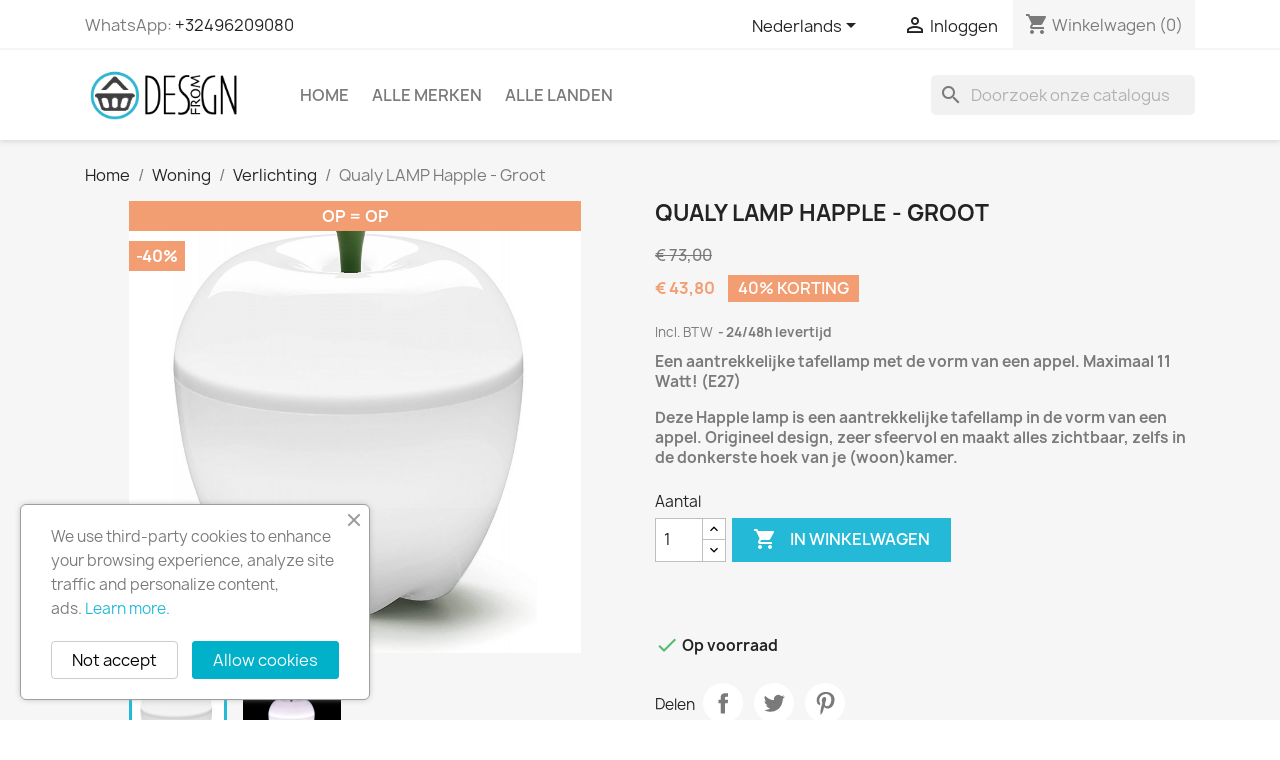

--- FILE ---
content_type: text/html; charset=utf-8
request_url: https://designfrom.be/nl/verlichting/14-qualy-lamp-happle-groot.html
body_size: 19861
content:
<!doctype html>
<html lang="nl-NL">

  <head>
    
      
  <meta charset="utf-8">


  <meta http-equiv="x-ua-compatible" content="ie=edge">



  <title>Qualy LAMP Happle - Groot</title>
  
    
  
  <meta name="description" content="Een aantrekkelijke tafellamp met de vorm van een appel. Maximaal 11 Watt! (E27)
Deze Happle lamp is een aantrekkelijke tafellamp in de vorm van een appel. Origineel design, zeer sfeervol en maakt alles zichtbaar, zelfs in de donkerste hoek van je (woon)kamer.">
  <meta name="keywords" content="">
        <link rel="canonical" href="https://designfrom.be/nl/verlichting/14-qualy-lamp-happle-groot.html">
    
          <link rel="alternate" href="https://designfrom.be/nl/verlichting/14-qualy-lamp-happle-groot.html" hreflang="nl-nl">
          <link rel="alternate" href="https://designfrom.be/fr/eclairage/14-qualy-lamp-happle-grand.html" hreflang="fr-fr">
          <link rel="alternate" href="https://designfrom.be/gb/lightning/14-qualy-lamp-happle-large.html" hreflang="en-gb">
      
  
  
    <script type="application/ld+json">
  {
    "@context": "https://schema.org",
    "@type": "Organization",
    "name" : "designfrom.be",
    "url" : "https://designfrom.be/nl/"
         ,"logo": {
        "@type": "ImageObject",
        "url":"https://designfrom.be/img/designfrombe-logo-1606667909.jpg"
      }
      }
</script>

<script type="application/ld+json">
  {
    "@context": "https://schema.org",
    "@type": "WebPage",
    "isPartOf": {
      "@type": "WebSite",
      "url":  "https://designfrom.be/nl/",
      "name": "designfrom.be"
    },
    "name": "Qualy LAMP Happle - Groot",
    "url":  "https://designfrom.be/nl/verlichting/14-qualy-lamp-happle-groot.html"
  }
</script>


  <script type="application/ld+json">
    {
      "@context": "https://schema.org",
      "@type": "BreadcrumbList",
      "itemListElement": [
                  {
            "@type": "ListItem",
            "position": 1,
            "name": "Home",
            "item": "https://designfrom.be/nl/"
          },                  {
            "@type": "ListItem",
            "position": 2,
            "name": "Woning",
            "item": "https://designfrom.be/nl/3-woning"
          },                  {
            "@type": "ListItem",
            "position": 3,
            "name": "Verlichting",
            "item": "https://designfrom.be/nl/16-verlichting"
          },                  {
            "@type": "ListItem",
            "position": 4,
            "name": "Qualy LAMP Happle - Groot",
            "item": "https://designfrom.be/nl/verlichting/14-qualy-lamp-happle-groot.html"
          }              ]
    }
  </script>
  
  
  
      <script type="application/ld+json">
  {
    "@context": "https://schema.org/",
    "@type": "Product",
    "name": "Qualy LAMP Happle - Groot",
    "description": "Een aantrekkelijke tafellamp met de vorm van een appel. Maximaal 11 Watt! (E27) Deze Happle lamp is een aantrekkelijke tafellamp in de vorm van een appel. Origineel design, zeer sfeervol en maakt alles zichtbaar, zelfs in de donkerste hoek van je (woon)kamer.",
    "category": "Verlichting",
    "image" :"https://designfrom.be/39-home_default/qualy-lamp-happle-groot.jpg",    "sku": "QL-13051",
    "mpn": "QL-13051"
        ,
    "brand": {
      "@type": "Brand",
      "name": "Qualy"
    }
            ,
    "weight": {
        "@context": "https://schema.org",
        "@type": "QuantitativeValue",
        "value": "1.000000",
        "unitCode": "Kg"
    }
        ,
    "offers": {
      "@type": "Offer",
      "priceCurrency": "EUR",
      "name": "Qualy LAMP Happle - Groot",
      "price": "43.8",
      "url": "https://designfrom.be/nl/verlichting/14-qualy-lamp-happle-groot.html",
      "priceValidUntil": "2026-02-09",
              "image": ["https://designfrom.be/39-large_default/qualy-lamp-happle-groot.jpg","https://designfrom.be/40-large_default/qualy-lamp-happle-groot.jpg"],
            "sku": "QL-13051",
      "mpn": "QL-13051",
                        "availability": "https://schema.org/InStock",
      "seller": {
        "@type": "Organization",
        "name": "designfrom.be"
      }
    }
      }
</script>

  
  
    
  

  
    <meta property="og:title" content="Qualy LAMP Happle - Groot" />
    <meta property="og:description" content="Een aantrekkelijke tafellamp met de vorm van een appel. Maximaal 11 Watt! (E27)
Deze Happle lamp is een aantrekkelijke tafellamp in de vorm van een appel. Origineel design, zeer sfeervol en maakt alles zichtbaar, zelfs in de donkerste hoek van je (woon)kamer." />
    <meta property="og:url" content="https://designfrom.be/nl/verlichting/14-qualy-lamp-happle-groot.html" />
    <meta property="og:site_name" content="designfrom.be" />
        



  <meta name="viewport" content="width=device-width, initial-scale=1">



  <link rel="icon" type="image/vnd.microsoft.icon" href="https://designfrom.be/img/favicon.ico?1637337396">
  <link rel="shortcut icon" type="image/x-icon" href="https://designfrom.be/img/favicon.ico?1637337396">



    <link rel="stylesheet" href="https://designfrom.be/themes/classic/assets/cache/theme-0a1f27194.css" type="text/css" media="all">




  

  <script type="text/javascript">
        var prestashop = {"currency":{"id":1,"name":"Euro","iso_code":"EUR","iso_code_num":"978","sign":"\u20ac"},"country":{"id_zone":"9","id_currency":"0","call_prefix":"32","iso_code":"BE","active":"1","contains_states":"0","need_identification_number":"0","need_zip_code":"1","zip_code_format":"NNNN","display_tax_label":"1","name":"Belgi\u00eb","id":3},"language":{"name":"Nederlands (Dutch)","iso_code":"nl","locale":"nl-NL","language_code":"nl-nl","active":"1","is_rtl":"0","date_format_lite":"d-m-Y","date_format_full":"d-m-Y H:i:s","id":1},"page":{"title":"","canonical":"https:\/\/designfrom.be\/nl\/verlichting\/14-qualy-lamp-happle-groot.html","meta":{"title":"Qualy LAMP Happle - Groot","description":"Een aantrekkelijke tafellamp met de vorm van een appel. Maximaal 11 Watt! (E27)\nDeze Happle lamp is een aantrekkelijke tafellamp in de vorm van een appel. Origineel design, zeer sfeervol en maakt alles zichtbaar, zelfs in de donkerste hoek van je (woon)kamer.","keywords":"","robots":"index"},"page_name":"product","body_classes":{"lang-nl":true,"lang-rtl":false,"country-BE":true,"currency-EUR":true,"layout-full-width":true,"page-product":true,"tax-display-enabled":true,"page-customer-account":false,"product-id-14":true,"product-Qualy LAMP Happle - Groot":true,"product-id-category-16":true,"product-id-manufacturer-15":true,"product-id-supplier-4":true,"product-on-sale":true,"product-available-for-order":true},"admin_notifications":[],"password-policy":{"feedbacks":{"0":"Erg zwak","1":"Zwak","2":"gemiddeld","3":"Sterk","4":"Erg sterk","Straight rows of keys are easy to guess":"Rechte rijen toetsen zijn gemakkelijk te raden","Short keyboard patterns are easy to guess":"Korte toetsenbordpatronen zijn gemakkelijk te raden","Use a longer keyboard pattern with more turns":"Gebruik een langer toetsenbordpatroon met meer beurten","Repeats like \"aaa\" are easy to guess":"Herhalingen zoals \"aaa\" zijn gemakkelijk te raden","Repeats like \"abcabcabc\" are only slightly harder to guess than \"abc\"":"Herhalingen zoals \"abcabcabc\" zijn slechts iets moeilijker te raden dan \"abc\"","Sequences like abc or 6543 are easy to guess":"Reeksen zoals \"abc\" of \"6543\" zijn gemakkelijk te raden","Recent years are easy to guess":"Recente jaren zijn gemakkelijk te raden","Dates are often easy to guess":"Datums zijn vaak gemakkelijk te raden","This is a top-10 common password":"Dit is een top-10 veelgebruikt wachtwoord","This is a top-100 common password":"Dit is een top-100 veelgebruikt wachtwoord","This is a very common password":"Dit is een veelgebruikt wachtwoord","This is similar to a commonly used password":"Dit is vergelijkbaar met een veelgebruikt wachtwoord","A word by itself is easy to guess":"Een woord op zich is gemakkelijk te raden","Names and surnames by themselves are easy to guess":"Namen en achternamen zijn op zichzelf gemakkelijk te raden","Common names and surnames are easy to guess":"Veelvoorkomende namen en achternamen zijn gemakkelijk te raden","Use a few words, avoid common phrases":"Gebruik een paar woorden, vermijd veelvoorkomende zinnen","No need for symbols, digits, or uppercase letters":"Geen symbolen, cijfers of hoofdletters nodig","Avoid repeated words and characters":"Vermijd herhaalde woorden en tekens","Avoid sequences":"Vermijd reeksen","Avoid recent years":"Vermijd recente jaren","Avoid years that are associated with you":"Vermijd jaren die aan jou zijn gekoppeld","Avoid dates and years that are associated with you":"Vermijd datums en jaren die aan jou zijn gekoppeld","Capitalization doesn't help very much":"Hoofdletters helpen niet veel","All-uppercase is almost as easy to guess as all-lowercase":"Geheel in hoofdletters is bijna net zo gemakkelijk te raden als geheel in kleine letters","Reversed words aren't much harder to guess":"Omgekeerde woorden zijn niet veel moeilijker te raden","Predictable substitutions like '@' instead of 'a' don't help very much":"Voorspelbare vervangingen zoals \"@\" in plaats van \"a\" helpen niet erg","Add another word or two. Uncommon words are better.":"Voeg nog een of twee woorden toe. Ongewone woorden zijn beter."}}},"shop":{"name":"designfrom.be","logo":"https:\/\/designfrom.be\/img\/designfrombe-logo-1606667909.jpg","stores_icon":"https:\/\/designfrom.be\/img\/logo_stores.png","favicon":"https:\/\/designfrom.be\/img\/favicon.ico"},"core_js_public_path":"\/themes\/","urls":{"base_url":"https:\/\/designfrom.be\/","current_url":"https:\/\/designfrom.be\/nl\/verlichting\/14-qualy-lamp-happle-groot.html","shop_domain_url":"https:\/\/designfrom.be","img_ps_url":"https:\/\/designfrom.be\/img\/","img_cat_url":"https:\/\/designfrom.be\/img\/c\/","img_lang_url":"https:\/\/designfrom.be\/img\/l\/","img_prod_url":"https:\/\/designfrom.be\/img\/p\/","img_manu_url":"https:\/\/designfrom.be\/img\/m\/","img_sup_url":"https:\/\/designfrom.be\/img\/su\/","img_ship_url":"https:\/\/designfrom.be\/img\/s\/","img_store_url":"https:\/\/designfrom.be\/img\/st\/","img_col_url":"https:\/\/designfrom.be\/img\/co\/","img_url":"https:\/\/designfrom.be\/themes\/classic\/assets\/img\/","css_url":"https:\/\/designfrom.be\/themes\/classic\/assets\/css\/","js_url":"https:\/\/designfrom.be\/themes\/classic\/assets\/js\/","pic_url":"https:\/\/designfrom.be\/upload\/","theme_assets":"https:\/\/designfrom.be\/themes\/classic\/assets\/","theme_dir":"https:\/\/designfrom.be\/themes\/classic\/","pages":{"address":"https:\/\/designfrom.be\/nl\/adres","addresses":"https:\/\/designfrom.be\/nl\/adressen","authentication":"https:\/\/designfrom.be\/nl\/aanmelden","manufacturer":"https:\/\/designfrom.be\/nl\/brands","cart":"https:\/\/designfrom.be\/nl\/winkelmandje","category":"https:\/\/designfrom.be\/nl\/index.php?controller=category","cms":"https:\/\/designfrom.be\/nl\/index.php?controller=cms","contact":"https:\/\/designfrom.be\/nl\/contact-opnemen","discount":"https:\/\/designfrom.be\/nl\/korting","guest_tracking":"https:\/\/designfrom.be\/nl\/bestelling-volgen-als-gast","history":"https:\/\/designfrom.be\/nl\/besteloverzicht","identity":"https:\/\/designfrom.be\/nl\/identiteit","index":"https:\/\/designfrom.be\/nl\/","my_account":"https:\/\/designfrom.be\/nl\/mijn-account","order_confirmation":"https:\/\/designfrom.be\/nl\/order-bevestiging","order_detail":"https:\/\/designfrom.be\/nl\/index.php?controller=order-detail","order_follow":"https:\/\/designfrom.be\/nl\/bestelling-volgen","order":"https:\/\/designfrom.be\/nl\/bestelling","order_return":"https:\/\/designfrom.be\/nl\/index.php?controller=order-return","order_slip":"https:\/\/designfrom.be\/nl\/bestel-bon","pagenotfound":"https:\/\/designfrom.be\/nl\/pagina-niet-gevonden","password":"https:\/\/designfrom.be\/nl\/wachtwoord-opvragen","pdf_invoice":"https:\/\/designfrom.be\/nl\/index.php?controller=pdf-invoice","pdf_order_return":"https:\/\/designfrom.be\/nl\/index.php?controller=pdf-order-return","pdf_order_slip":"https:\/\/designfrom.be\/nl\/index.php?controller=pdf-order-slip","prices_drop":"https:\/\/designfrom.be\/nl\/aanbiedingen","product":"https:\/\/designfrom.be\/nl\/index.php?controller=product","registration":"https:\/\/designfrom.be\/nl\/index.php?controller=registration","search":"https:\/\/designfrom.be\/nl\/zoeken","sitemap":"https:\/\/designfrom.be\/nl\/sitemap","stores":"https:\/\/designfrom.be\/nl\/winkels","supplier":"https:\/\/designfrom.be\/nl\/leverancier","new_products":"https:\/\/designfrom.be\/nl\/nieuwe-producten","brands":"https:\/\/designfrom.be\/nl\/brands","register":"https:\/\/designfrom.be\/nl\/index.php?controller=registration","order_login":"https:\/\/designfrom.be\/nl\/bestelling?login=1"},"alternative_langs":{"nl-nl":"https:\/\/designfrom.be\/nl\/verlichting\/14-qualy-lamp-happle-groot.html","fr-fr":"https:\/\/designfrom.be\/fr\/eclairage\/14-qualy-lamp-happle-grand.html","en-gb":"https:\/\/designfrom.be\/gb\/lightning\/14-qualy-lamp-happle-large.html"},"actions":{"logout":"https:\/\/designfrom.be\/nl\/?mylogout="},"no_picture_image":{"bySize":{"small_default":{"url":"https:\/\/designfrom.be\/img\/p\/nl-default-small_default.jpg","width":98,"height":98},"cart_default":{"url":"https:\/\/designfrom.be\/img\/p\/nl-default-cart_default.jpg","width":125,"height":125},"home_default":{"url":"https:\/\/designfrom.be\/img\/p\/nl-default-home_default.jpg","width":250,"height":250},"medium_default":{"url":"https:\/\/designfrom.be\/img\/p\/nl-default-medium_default.jpg","width":452,"height":452},"large_default":{"url":"https:\/\/designfrom.be\/img\/p\/nl-default-large_default.jpg","width":800,"height":800}},"small":{"url":"https:\/\/designfrom.be\/img\/p\/nl-default-small_default.jpg","width":98,"height":98},"medium":{"url":"https:\/\/designfrom.be\/img\/p\/nl-default-home_default.jpg","width":250,"height":250},"large":{"url":"https:\/\/designfrom.be\/img\/p\/nl-default-large_default.jpg","width":800,"height":800},"legend":""}},"configuration":{"display_taxes_label":true,"display_prices_tax_incl":true,"is_catalog":false,"show_prices":true,"opt_in":{"partner":false},"quantity_discount":{"type":"price","label":"Stukprijs"},"voucher_enabled":1,"return_enabled":1},"field_required":[],"breadcrumb":{"links":[{"title":"Home","url":"https:\/\/designfrom.be\/nl\/"},{"title":"Woning","url":"https:\/\/designfrom.be\/nl\/3-woning"},{"title":"Verlichting","url":"https:\/\/designfrom.be\/nl\/16-verlichting"},{"title":"Qualy LAMP Happle - Groot","url":"https:\/\/designfrom.be\/nl\/verlichting\/14-qualy-lamp-happle-groot.html"}],"count":4},"link":{"protocol_link":"https:\/\/","protocol_content":"https:\/\/"},"time":1769335708,"static_token":"45aeb00133d1f693e3a0da7be236524b","token":"6a7e538eb037c4b4d8c94909d9011460","debug":false};
        var psr_icon_color = "#F19D76";
      </script>



  <script async src="https://www.googletagmanager.com/gtag/js?id=G-L4FTEPYRQK"></script>
<script>
  window.dataLayer = window.dataLayer || [];
  function gtag(){dataLayer.push(arguments);}
  gtag('js', new Date());
  gtag(
    'config',
    'G-L4FTEPYRQK',
    {
      'debug_mode':false
      , 'anonymize_ip': true                }
  );
</script>

<?php
/**
 * NOTICE OF LICENSE
 *
 * Smartsupp live chat - official plugin. Smartsupp is free live chat with visitor recording. 
 * The plugin enables you to create a free account or sign in with existing one. Pre-integrated 
 * customer info with WooCommerce (you will see names and emails of signed in webshop visitors).
 * Optional API for advanced chat box modifications.
 *
 * You must not modify, adapt or create derivative works of this source code
 *
 *  @author    Smartsupp
 *  @copyright 2021 Smartsupp.com
 *  @license   GPL-2.0+
**/ 
?>

<script type="text/javascript">
                var _smartsupp = _smartsupp || {};
                _smartsupp.key = '66c9332bcff041afbf19df49967b226b361fcc19';
_smartsupp.cookieDomain = '.designfrom.be';
_smartsupp.sitePlatform = 'Prestashop 8.2.1';
window.smartsupp||(function(d) {
        var s,c,o=smartsupp=function(){ o._.push(arguments)};o._=[];
                s=d.getElementsByTagName('script')[0];c=d.createElement('script');
                c.type='text/javascript';c.charset='utf-8';c.async=true;
                c.src='//www.smartsuppchat.com/loader.js';s.parentNode.insertBefore(c,s);
            })(document);
                </script>
<script type="text/javascript" data-keepinline="true">
    var trustpilot_script_url = 'https://invitejs.trustpilot.com/tp.min.js';
    var trustpilot_key = '';
    var trustpilot_widget_script_url = '//widget.trustpilot.com/bootstrap/v5/tp.widget.bootstrap.min.js';
    var trustpilot_integration_app_url = 'https://ecommscript-integrationapp.trustpilot.com';
    var trustpilot_preview_css_url = '//ecommplugins-scripts.trustpilot.com/v2.1/css/preview.min.css';
    var trustpilot_preview_script_url = '//ecommplugins-scripts.trustpilot.com/v2.1/js/preview.min.js';
    var trustpilot_ajax_url = 'https://designfrom.be/nl/module/trustpilot/trustpilotajax';
    var user_id = '0';
    var trustpilot_trustbox_settings = {"trustboxes":[]};
</script>
<script type="text/javascript" src="/modules/trustpilot/views/js/tp_register.min.js"></script>
<script type="text/javascript" src="/modules/trustpilot/views/js/tp_trustbox.min.js"></script>
<script type="text/javascript" src="/modules/trustpilot/views/js/tp_preview.min.js"></script>
    
        <!-- Facebook Pixel Code -->
    <script> 
        !function(f,b,e,v,n,t,s)
            {if(f.fbq)return;n=f.fbq=function(){n.callMethod?
            n.callMethod.apply(n,arguments):n.queue.push(arguments)};
            if(!f._fbq)f._fbq=n;n.push=n;n.loaded=!0;n.version='2.0';
            n.queue=[];t=b.createElement(e);t.async=!0;
            t.src=v;s=b.getElementsByTagName(e)[0];
            s.parentNode.insertBefore(t,s)}(window,document,'script',
            'https://connect.facebook.net/en_US/fbevents.js');
    
        fbq('init',438013616774249);
        fbq('track', 'PageView');
            fbq('track', 'ViewContent', {
            content_name: prestashop.page.meta.title,
            content_category : "verlichting",
            content_type: 'product',
            content_ids: [14],
            value: 43.8,
            currency: prestashop.currency.iso_code
        });
                
        window.addEventListener('load', function(){
            let init_products_count = prestashop.cart.products_count;
            prestashop.addListener("updateCart", function(e){
                if(e.reason.cart.products_count > init_products_count){
                    const prod = e.reason.cart.products.find(p => p.id == e.reason.idProduct);
                    fbq('track', 'AddToCart', {
                        content_name: prod.name,
                        content_category: prod.category,
                        content_ids: [prod.id],
                        content_type: 'product',
                        contents: [{'id' : prod.id, 'quantity': Number(prod.quantity_wanted), 'attributes' : prod.attributes}],
                        value: prod.price_wt,
                        currency: prestashop.currency.iso_code
                    });
                }
            });
        });
        
                                </script>
        <noscript><img height="1" width="1" style="display:none" src="https://www.facebook.com/tr?id=438013616774249&ev=PageView&noscript=1"/></noscript>
        <!-- Facebook Pixel Installer PrestaShop free module : https://github.com/Adel010/Facebook-Pixel-Prestashop-Free-Module -->
        <!-- End Facebook Pixel Code -->



    
  <meta property="og:type" content="product">
      <meta property="og:image" content="https://designfrom.be/39-large_default/qualy-lamp-happle-groot.jpg">
  
      <meta property="product:pretax_price:amount" content="36.198347">
    <meta property="product:pretax_price:currency" content="EUR">
    <meta property="product:price:amount" content="43.8">
    <meta property="product:price:currency" content="EUR">
      <meta property="product:weight:value" content="1.000000">
  <meta property="product:weight:units" content="Kg">
  
  </head>

  <body id="product" class="lang-nl country-be currency-eur layout-full-width page-product tax-display-enabled product-id-14 product-qualy-lamp-happle-groot product-id-category-16 product-id-manufacturer-15 product-id-supplier-4 product-on-sale product-available-for-order">

    
      
    

    <main>
      
              

      <header id="header">
        
          
  <div class="header-banner">
    
  </div>



  <nav class="header-nav">
    <div class="container">
      <div class="row">
        <div class="hidden-sm-down">
          <div class="col-md-5 col-xs-12">
            <div id="_desktop_contact_link">
  <div id="contact-link">
                WhatsApp: <a href='tel:+32496209080'>+32496209080</a>
      </div>
</div>

          </div>
          <div class="col-md-7 right-nav">
              <div id="_desktop_language_selector">
  <div class="language-selector-wrapper">
    <span id="language-selector-label" class="hidden-md-up">Taal:</span>
    <div class="language-selector dropdown js-dropdown">
      <button data-toggle="dropdown" class="hidden-sm-down btn-unstyle" aria-haspopup="true" aria-expanded="false" aria-label="Vervolgkeuzelijst taal">
        <span class="expand-more">Nederlands</span>
        <i class="material-icons expand-more">&#xE5C5;</i>
      </button>
      <ul class="dropdown-menu hidden-sm-down" aria-labelledby="language-selector-label">
                  <li  class="current" >
            <a href="https://designfrom.be/nl/verlichting/14-qualy-lamp-happle-groot.html" class="dropdown-item" data-iso-code="nl">Nederlands</a>
          </li>
                  <li >
            <a href="https://designfrom.be/fr/eclairage/14-qualy-lamp-happle-grand.html" class="dropdown-item" data-iso-code="fr">Français</a>
          </li>
                  <li >
            <a href="https://designfrom.be/gb/lightning/14-qualy-lamp-happle-large.html" class="dropdown-item" data-iso-code="gb">English</a>
          </li>
              </ul>
      <select class="link hidden-md-up" aria-labelledby="language-selector-label">
                  <option value="https://designfrom.be/nl/verlichting/14-qualy-lamp-happle-groot.html" selected="selected" data-iso-code="nl">
            Nederlands
          </option>
                  <option value="https://designfrom.be/fr/eclairage/14-qualy-lamp-happle-grand.html" data-iso-code="fr">
            Français
          </option>
                  <option value="https://designfrom.be/gb/lightning/14-qualy-lamp-happle-large.html" data-iso-code="gb">
            English
          </option>
              </select>
    </div>
  </div>
</div>
<div id="_desktop_user_info">
  <div class="user-info">
          <a
        href="https://designfrom.be/nl/aanmelden?back=https%3A%2F%2Fdesignfrom.be%2Fnl%2Fverlichting%2F14-qualy-lamp-happle-groot.html"
        title="Inloggen voor uw klantaccount"
        rel="nofollow"
      >
        <i class="material-icons">&#xE7FF;</i>
        <span class="hidden-sm-down">Inloggen</span>
      </a>
      </div>
</div><div id="_desktop_cart">
  <div class="blockcart cart-preview inactive" data-refresh-url="//designfrom.be/nl/module/ps_shoppingcart/ajax">
    <div class="header">
              <i class="material-icons shopping-cart" aria-hidden="true">shopping_cart</i>
        <span class="hidden-sm-down">Winkelwagen</span>
        <span class="cart-products-count">(0)</span>
          </div>
  </div>
</div>          </div>
        </div>
        <div class="hidden-md-up text-sm-center mobile">
          <div class="float-xs-left" id="menu-icon">
            <i class="material-icons d-inline">&#xE5D2;</i>
          </div>
          <div class="float-xs-right" id="_mobile_cart"></div>
          <div class="float-xs-right" id="_mobile_user_info"></div>
          <div class="top-logo" id="_mobile_logo"></div>
          <div class="clearfix"></div>
        </div>
      </div>
    </div>
  </nav>



  <div class="header-top">
    <div class="container">
       <div class="row">
        <div class="col-md-2 hidden-sm-down" id="_desktop_logo">
                                    
  <a href="https://designfrom.be/nl/">
    <img
      class="logo img-fluid"
      src="https://designfrom.be/img/designfrombe-logo-1606667909.jpg"
      alt="designfrom.be"
      width="225"
      height="70">
  </a>

                              </div>
        <div class="header-top-right col-md-10 col-sm-12 position-static">
          

<div class="menu js-top-menu position-static hidden-sm-down" id="_desktop_top_menu">
    
          <ul class="top-menu" id="top-menu" data-depth="0">
                    <li class="category" id="category-2">
                          <a
                class="dropdown-item"
                href="https://designfrom.be/nl/" data-depth="0"
                              >
                                                                      <span class="float-xs-right hidden-md-up">
                    <span data-target="#top_sub_menu_58120" data-toggle="collapse" class="navbar-toggler collapse-icons">
                      <i class="material-icons add">&#xE313;</i>
                      <i class="material-icons remove">&#xE316;</i>
                    </span>
                  </span>
                                Home
              </a>
                            <div  class="popover sub-menu js-sub-menu collapse" id="top_sub_menu_58120">
                
          <ul class="top-menu"  data-depth="1">
                    <li class="category" id="category-3">
                          <a
                class="dropdown-item dropdown-submenu"
                href="https://designfrom.be/nl/3-woning" data-depth="1"
                              >
                                                                      <span class="float-xs-right hidden-md-up">
                    <span data-target="#top_sub_menu_65934" data-toggle="collapse" class="navbar-toggler collapse-icons">
                      <i class="material-icons add">&#xE313;</i>
                      <i class="material-icons remove">&#xE316;</i>
                    </span>
                  </span>
                                Woning
              </a>
                            <div  class="collapse" id="top_sub_menu_65934">
                
          <ul class="top-menu"  data-depth="2">
                    <li class="category" id="category-6">
                          <a
                class="dropdown-item"
                href="https://designfrom.be/nl/6-badkameraccessoires" data-depth="2"
                              >
                                Badkameraccessoires
              </a>
                          </li>
                    <li class="category" id="category-7">
                          <a
                class="dropdown-item"
                href="https://designfrom.be/nl/7-decoratie" data-depth="2"
                              >
                                Decoratie
              </a>
                          </li>
                    <li class="category" id="category-8">
                          <a
                class="dropdown-item"
                href="https://designfrom.be/nl/8-dekens" data-depth="2"
                              >
                                Dekens
              </a>
                          </li>
                    <li class="category" id="category-10">
                          <a
                class="dropdown-item"
                href="https://designfrom.be/nl/10-kapstokken" data-depth="2"
                              >
                                Kapstokken
              </a>
                          </li>
                    <li class="category" id="category-11">
                          <a
                class="dropdown-item"
                href="https://designfrom.be/nl/11-klokken" data-depth="2"
                              >
                                Klokken
              </a>
                          </li>
                    <li class="category" id="category-12">
                          <a
                class="dropdown-item"
                href="https://designfrom.be/nl/12-keuken" data-depth="2"
                              >
                                                                      <span class="float-xs-right hidden-md-up">
                    <span data-target="#top_sub_menu_91418" data-toggle="collapse" class="navbar-toggler collapse-icons">
                      <i class="material-icons add">&#xE313;</i>
                      <i class="material-icons remove">&#xE316;</i>
                    </span>
                  </span>
                                Keuken
              </a>
                            <div  class="collapse" id="top_sub_menu_91418">
                
          <ul class="top-menu"  data-depth="3">
                    <li class="category" id="category-30">
                          <a
                class="dropdown-item"
                href="https://designfrom.be/nl/30-eten-en-drinken" data-depth="3"
                              >
                                Eten en drinken
              </a>
                          </li>
                    <li class="category" id="category-17">
                          <a
                class="dropdown-item"
                href="https://designfrom.be/nl/17-keukenaccessoires" data-depth="3"
                              >
                                Keukenaccessoires
              </a>
                          </li>
                    <li class="category" id="category-18">
                          <a
                class="dropdown-item"
                href="https://designfrom.be/nl/18-servies" data-depth="3"
                              >
                                                                      <span class="float-xs-right hidden-md-up">
                    <span data-target="#top_sub_menu_15718" data-toggle="collapse" class="navbar-toggler collapse-icons">
                      <i class="material-icons add">&#xE313;</i>
                      <i class="material-icons remove">&#xE316;</i>
                    </span>
                  </span>
                                Servies
              </a>
                            <div  class="collapse" id="top_sub_menu_15718">
                
          <ul class="top-menu"  data-depth="4">
                    <li class="category" id="category-19">
                          <a
                class="dropdown-item"
                href="https://designfrom.be/nl/19-borden" data-depth="4"
                              >
                                Borden
              </a>
                          </li>
                    <li class="category" id="category-20">
                          <a
                class="dropdown-item"
                href="https://designfrom.be/nl/20-eierdopjes" data-depth="4"
                              >
                                Eierdopjes
              </a>
                          </li>
                    <li class="category" id="category-21">
                          <a
                class="dropdown-item"
                href="https://designfrom.be/nl/21-espressokopjes" data-depth="4"
                              >
                                Espressokopjes
              </a>
                          </li>
                    <li class="category" id="category-22">
                          <a
                class="dropdown-item"
                href="https://designfrom.be/nl/22-koffiekoppen" data-depth="4"
                              >
                                Koffiekoppen
              </a>
                          </li>
                    <li class="category" id="category-23">
                          <a
                class="dropdown-item"
                href="https://designfrom.be/nl/23-kommen" data-depth="4"
                              >
                                Kommen
              </a>
                          </li>
                    <li class="category" id="category-24">
                          <a
                class="dropdown-item"
                href="https://designfrom.be/nl/24-mokken" data-depth="4"
                              >
                                Mokken
              </a>
                          </li>
              </ul>
    
              </div>
                          </li>
              </ul>
    
              </div>
                          </li>
                    <li class="category" id="category-13">
                          <a
                class="dropdown-item"
                href="https://designfrom.be/nl/13-meubels" data-depth="2"
                              >
                                Meubels
              </a>
                          </li>
                    <li class="category" id="category-14">
                          <a
                class="dropdown-item"
                href="https://designfrom.be/nl/14-opbergers" data-depth="2"
                              >
                                Opbergers
              </a>
                          </li>
                    <li class="category" id="category-15">
                          <a
                class="dropdown-item"
                href="https://designfrom.be/nl/15-tuin" data-depth="2"
                              >
                                Tuin
              </a>
                          </li>
                    <li class="category" id="category-16">
                          <a
                class="dropdown-item"
                href="https://designfrom.be/nl/16-verlichting" data-depth="2"
                              >
                                Verlichting
              </a>
                          </li>
              </ul>
    
              </div>
                          </li>
                    <li class="category" id="category-4">
                          <a
                class="dropdown-item dropdown-submenu"
                href="https://designfrom.be/nl/4-kinderen" data-depth="1"
                              >
                                                                      <span class="float-xs-right hidden-md-up">
                    <span data-target="#top_sub_menu_39983" data-toggle="collapse" class="navbar-toggler collapse-icons">
                      <i class="material-icons add">&#xE313;</i>
                      <i class="material-icons remove">&#xE316;</i>
                    </span>
                  </span>
                                Kinderen
              </a>
                            <div  class="collapse" id="top_sub_menu_39983">
                
          <ul class="top-menu"  data-depth="2">
                    <li class="category" id="category-28">
                          <a
                class="dropdown-item"
                href="https://designfrom.be/nl/28-decoratie" data-depth="2"
                              >
                                Decoratie
              </a>
                          </li>
                    <li class="category" id="category-29">
                          <a
                class="dropdown-item"
                href="https://designfrom.be/nl/29-schattige-geluksbrengers" data-depth="2"
                              >
                                Schattige geluksbrengers
              </a>
                          </li>
              </ul>
    
              </div>
                          </li>
                    <li class="category" id="category-5">
                          <a
                class="dropdown-item dropdown-submenu"
                href="https://designfrom.be/nl/5-accessoires" data-depth="1"
                              >
                                                                      <span class="float-xs-right hidden-md-up">
                    <span data-target="#top_sub_menu_77315" data-toggle="collapse" class="navbar-toggler collapse-icons">
                      <i class="material-icons add">&#xE313;</i>
                      <i class="material-icons remove">&#xE316;</i>
                    </span>
                  </span>
                                Accessoires
              </a>
                            <div  class="collapse" id="top_sub_menu_77315">
                
          <ul class="top-menu"  data-depth="2">
                    <li class="category" id="category-26">
                          <a
                class="dropdown-item"
                href="https://designfrom.be/nl/26-juwelen" data-depth="2"
                              >
                                Juwelen
              </a>
                          </li>
                    <li class="category" id="category-27">
                          <a
                class="dropdown-item"
                href="https://designfrom.be/nl/27-juwelenhangers" data-depth="2"
                              >
                                Juwelenhangers
              </a>
                          </li>
                    <li class="category" id="category-25">
                          <a
                class="dropdown-item"
                href="https://designfrom.be/nl/25-mondmaskers" data-depth="2"
                              >
                                Mondmaskers
              </a>
                          </li>
                    <li class="category" id="category-31">
                          <a
                class="dropdown-item"
                href="https://designfrom.be/nl/31-tassen" data-depth="2"
                              >
                                Tassen
              </a>
                          </li>
              </ul>
    
              </div>
                          </li>
              </ul>
    
              </div>
                          </li>
                    <li class="manufacturers" id="manufacturers">
                          <a
                class="dropdown-item"
                href="https://designfrom.be/nl/brands" data-depth="0"
                              >
                                                                      <span class="float-xs-right hidden-md-up">
                    <span data-target="#top_sub_menu_91398" data-toggle="collapse" class="navbar-toggler collapse-icons">
                      <i class="material-icons add">&#xE313;</i>
                      <i class="material-icons remove">&#xE316;</i>
                    </span>
                  </span>
                                Alle merken
              </a>
                            <div  class="popover sub-menu js-sub-menu collapse" id="top_sub_menu_91398">
                
          <ul class="top-menu"  data-depth="1">
                    <li class="manufacturer" id="manufacturer-2">
                          <a
                class="dropdown-item dropdown-submenu"
                href="https://designfrom.be/nl/brand/2-angular" data-depth="1"
                              >
                                Angular
              </a>
                          </li>
                    <li class="manufacturer" id="manufacturer-3">
                          <a
                class="dropdown-item dropdown-submenu"
                href="https://designfrom.be/nl/brand/3-balvi" data-depth="1"
                              >
                                Balvi
              </a>
                          </li>
                    <li class="manufacturer" id="manufacturer-1">
                          <a
                class="dropdown-item dropdown-submenu"
                href="https://designfrom.be/nl/brand/1-blafre" data-depth="1"
                              >
                                Blafre
              </a>
                          </li>
                    <li class="manufacturer" id="manufacturer-4">
                          <a
                class="dropdown-item dropdown-submenu"
                href="https://designfrom.be/nl/brand/4-bloomingville" data-depth="1"
                              >
                                Bloomingville
              </a>
                          </li>
                    <li class="manufacturer" id="manufacturer-5">
                          <a
                class="dropdown-item dropdown-submenu"
                href="https://designfrom.be/nl/brand/5-fiftyeight-tassen" data-depth="1"
                              >
                                Fiftyeight tassen
              </a>
                          </li>
                    <li class="manufacturer" id="manufacturer-28">
                          <a
                class="dropdown-item dropdown-submenu"
                href="https://designfrom.be/nl/brand/28-goodnight-light" data-depth="1"
                              >
                                Goodnight Light
              </a>
                          </li>
                    <li class="manufacturer" id="manufacturer-27">
                          <a
                class="dropdown-item dropdown-submenu"
                href="https://designfrom.be/nl/brand/27-hurbz" data-depth="1"
                              >
                                Hurbz
              </a>
                          </li>
                    <li class="manufacturer" id="manufacturer-9">
                          <a
                class="dropdown-item dropdown-submenu"
                href="https://designfrom.be/nl/brand/9-loqi" data-depth="1"
                              >
                                Loqi
              </a>
                          </li>
                    <li class="manufacturer" id="manufacturer-10">
                          <a
                class="dropdown-item dropdown-submenu"
                href="https://designfrom.be/nl/brand/10-michiel-cornelissen" data-depth="1"
                              >
                                Michiel Cornelissen
              </a>
                          </li>
                    <li class="manufacturer" id="manufacturer-25">
                          <a
                class="dropdown-item dropdown-submenu"
                href="https://designfrom.be/nl/brand/25-mondex" data-depth="1"
                              >
                                Mondex
              </a>
                          </li>
                    <li class="manufacturer" id="manufacturer-12">
                          <a
                class="dropdown-item dropdown-submenu"
                href="https://designfrom.be/nl/brand/12-pana-objects" data-depth="1"
                              >
                                Pana Objects
              </a>
                          </li>
                    <li class="manufacturer" id="manufacturer-13">
                          <a
                class="dropdown-item dropdown-submenu"
                href="https://designfrom.be/nl/brand/13-plumen" data-depth="1"
                              >
                                Plumen
              </a>
                          </li>
                    <li class="manufacturer" id="manufacturer-15">
                          <a
                class="dropdown-item dropdown-submenu"
                href="https://designfrom.be/nl/brand/15-qualy" data-depth="1"
                              >
                                Qualy
              </a>
                          </li>
                    <li class="manufacturer" id="manufacturer-16">
                          <a
                class="dropdown-item dropdown-submenu"
                href="https://designfrom.be/nl/brand/16-quinze-milan" data-depth="1"
                              >
                                Quinze &amp; Milan
              </a>
                          </li>
                    <li class="manufacturer" id="manufacturer-17">
                          <a
                class="dropdown-item dropdown-submenu"
                href="https://designfrom.be/nl/brand/17-remember" data-depth="1"
                              >
                                Remember
              </a>
                          </li>
                    <li class="manufacturer" id="manufacturer-19">
                          <a
                class="dropdown-item dropdown-submenu"
                href="https://designfrom.be/nl/brand/19-swabdesign" data-depth="1"
                              >
                                Swabdesign
              </a>
                          </li>
                    <li class="manufacturer" id="manufacturer-20">
                          <a
                class="dropdown-item dropdown-submenu"
                href="https://designfrom.be/nl/brand/20-the-zoo" data-depth="1"
                              >
                                The Zoo
              </a>
                          </li>
                    <li class="manufacturer" id="manufacturer-26">
                          <a
                class="dropdown-item dropdown-submenu"
                href="https://designfrom.be/nl/brand/26-voglrieder" data-depth="1"
                              >
                                Voglrieder
              </a>
                          </li>
              </ul>
    
              </div>
                          </li>
                    <li class="suppliers" id="suppliers">
                          <a
                class="dropdown-item"
                href="https://designfrom.be/nl/leverancier" data-depth="0"
                              >
                                                                      <span class="float-xs-right hidden-md-up">
                    <span data-target="#top_sub_menu_14636" data-toggle="collapse" class="navbar-toggler collapse-icons">
                      <i class="material-icons add">&#xE313;</i>
                      <i class="material-icons remove">&#xE316;</i>
                    </span>
                  </span>
                                Alle landen
              </a>
                            <div  class="popover sub-menu js-sub-menu collapse" id="top_sub_menu_14636">
                
          <ul class="top-menu"  data-depth="1">
                    <li class="supplier" id="supplier-1">
                          <a
                class="dropdown-item dropdown-submenu"
                href="https://designfrom.be/nl/supplier/1-belgium" data-depth="1"
                              >
                                Belgium
              </a>
                          </li>
                    <li class="supplier" id="supplier-2">
                          <a
                class="dropdown-item dropdown-submenu"
                href="https://designfrom.be/nl/supplier/2-denmark" data-depth="1"
                              >
                                Denmark
              </a>
                          </li>
                    <li class="supplier" id="supplier-3">
                          <a
                class="dropdown-item dropdown-submenu"
                href="https://designfrom.be/nl/supplier/3-france" data-depth="1"
                              >
                                France
              </a>
                          </li>
                    <li class="supplier" id="supplier-5">
                          <a
                class="dropdown-item dropdown-submenu"
                href="https://designfrom.be/nl/supplier/5-germany" data-depth="1"
                              >
                                Germany
              </a>
                          </li>
                    <li class="supplier" id="supplier-10">
                          <a
                class="dropdown-item dropdown-submenu"
                href="https://designfrom.be/nl/supplier/10-norway" data-depth="1"
                              >
                                Norway
              </a>
                          </li>
                    <li class="supplier" id="supplier-15">
                          <a
                class="dropdown-item dropdown-submenu"
                href="https://designfrom.be/nl/supplier/15-poland" data-depth="1"
                              >
                                Poland
              </a>
                          </li>
                    <li class="supplier" id="supplier-11">
                          <a
                class="dropdown-item dropdown-submenu"
                href="https://designfrom.be/nl/supplier/11-spain" data-depth="1"
                              >
                                Spain
              </a>
                          </li>
                    <li class="supplier" id="supplier-4">
                          <a
                class="dropdown-item dropdown-submenu"
                href="https://designfrom.be/nl/supplier/4-thailand" data-depth="1"
                              >
                                Thailand
              </a>
                          </li>
                    <li class="supplier" id="supplier-9">
                          <a
                class="dropdown-item dropdown-submenu"
                href="https://designfrom.be/nl/supplier/9-the-netherlands" data-depth="1"
                              >
                                The Netherlands
              </a>
                          </li>
                    <li class="supplier" id="supplier-13">
                          <a
                class="dropdown-item dropdown-submenu"
                href="https://designfrom.be/nl/supplier/13-united-kingdom" data-depth="1"
                              >
                                United Kingdom
              </a>
                          </li>
              </ul>
    
              </div>
                          </li>
              </ul>
    
    <div class="clearfix"></div>
</div>
<div id="search_widget" class="search-widgets" data-search-controller-url="//designfrom.be/nl/zoeken">
  <form method="get" action="//designfrom.be/nl/zoeken">
    <input type="hidden" name="controller" value="search">
    <i class="material-icons search" aria-hidden="true">search</i>
    <input type="text" name="s" value="" placeholder="Doorzoek onze catalogus" aria-label="Zoeken">
    <i class="material-icons clear" aria-hidden="true">clear</i>
  </form>
</div>

        </div>
      </div>
      <div id="mobile_top_menu_wrapper" class="row hidden-md-up" style="display:none;">
        <div class="js-top-menu mobile" id="_mobile_top_menu"></div>
        <div class="js-top-menu-bottom">
          <div id="_mobile_currency_selector"></div>
          <div id="_mobile_language_selector"></div>
          <div id="_mobile_contact_link"></div>
        </div>
      </div>
    </div>
  </div>
  

        
      </header>

      <section id="wrapper">
        
          
<aside id="notifications">
  <div class="notifications-container container">
    
    
    
      </div>
</aside>
        

        
        <div class="container">
          
            <nav data-depth="4" class="breadcrumb">
  <ol>
    
              
          <li>
                          <a href="https://designfrom.be/nl/"><span>Home</span></a>
                      </li>
        
              
          <li>
                          <a href="https://designfrom.be/nl/3-woning"><span>Woning</span></a>
                      </li>
        
              
          <li>
                          <a href="https://designfrom.be/nl/16-verlichting"><span>Verlichting</span></a>
                      </li>
        
              
          <li>
                          <span>Qualy LAMP Happle - Groot</span>
                      </li>
        
          
  </ol>
</nav>
          

          <div class="row">
            

            
  <div id="content-wrapper" class="js-content-wrapper col-xs-12">
    
    

  <section id="main">
    <meta content="https://designfrom.be/nl/verlichting/14-qualy-lamp-happle-groot.html">

    <div class="row product-container js-product-container">
      <div class="col-md-6">
        
          <section class="page-content" id="content">
            
              
    <ul class="product-flags js-product-flags">
                    <li class="product-flag on-sale">OP = OP</li>
                    <li class="product-flag discount">-40%</li>
            </ul>


              
                <div class="images-container js-images-container">
  
    <div class="product-cover">
              <picture>
                              <img
            class="js-qv-product-cover img-fluid"
            src="https://designfrom.be/39-large_default/qualy-lamp-happle-groot.jpg"
                          alt="Qualy LAMP Happle - Groot"
              title="Qualy LAMP Happle - Groot"
                        loading="lazy"
            width="800"
            height="800"
          >
        </picture>
        <div class="layer hidden-sm-down" data-toggle="modal" data-target="#product-modal">
          <i class="material-icons zoom-in">search</i>
        </div>
          </div>
  

  
    <div class="js-qv-mask mask">
      <ul class="product-images js-qv-product-images">
                  <li class="thumb-container js-thumb-container">
            <picture>
                                          <img
                class="thumb js-thumb  selected js-thumb-selected "
                data-image-medium-src="https://designfrom.be/39-medium_default/qualy-lamp-happle-groot.jpg"
                data-image-medium-sources="{&quot;jpg&quot;:&quot;https:\/\/designfrom.be\/39-medium_default\/qualy-lamp-happle-groot.jpg&quot;}"                data-image-large-src="https://designfrom.be/39-large_default/qualy-lamp-happle-groot.jpg"
                data-image-large-sources="{&quot;jpg&quot;:&quot;https:\/\/designfrom.be\/39-large_default\/qualy-lamp-happle-groot.jpg&quot;}"                src="https://designfrom.be/39-small_default/qualy-lamp-happle-groot.jpg"
                                  alt="Qualy LAMP Happle - Groot"
                  title="Qualy LAMP Happle - Groot"
                                loading="lazy"
                width="98"
                height="98"
              >
            </picture>
          </li>
                  <li class="thumb-container js-thumb-container">
            <picture>
                                          <img
                class="thumb js-thumb "
                data-image-medium-src="https://designfrom.be/40-medium_default/qualy-lamp-happle-groot.jpg"
                data-image-medium-sources="{&quot;jpg&quot;:&quot;https:\/\/designfrom.be\/40-medium_default\/qualy-lamp-happle-groot.jpg&quot;}"                data-image-large-src="https://designfrom.be/40-large_default/qualy-lamp-happle-groot.jpg"
                data-image-large-sources="{&quot;jpg&quot;:&quot;https:\/\/designfrom.be\/40-large_default\/qualy-lamp-happle-groot.jpg&quot;}"                src="https://designfrom.be/40-small_default/qualy-lamp-happle-groot.jpg"
                                  alt="Qualy LAMP Happle - Groot"
                  title="Qualy LAMP Happle - Groot"
                                loading="lazy"
                width="98"
                height="98"
              >
            </picture>
          </li>
              </ul>
    </div>
  

</div>
              
              <div class="scroll-box-arrows">
                <i class="material-icons left">&#xE314;</i>
                <i class="material-icons right">&#xE315;</i>
              </div>

            
          </section>
        
        </div>
        <div class="col-md-6">
          
            
              <h1 class="h1">Qualy LAMP Happle - Groot</h1>
            
          
          
              <div class="product-prices js-product-prices">
    
              <div class="product-discount">
          
          <span class="regular-price">€ 73,00</span>
        </div>
          

    
      <div
        class="product-price h5 has-discount">

        <div class="current-price">
          <span class='current-price-value' content="43.8">
                                      € 43,80
                      </span>

                                    <span class="discount discount-percentage">40% korting</span>
                              </div>

        
                  
      </div>
    

    
          

    
          

    
            

    

    <div class="tax-shipping-delivery-label">
              Incl. BTW
            
      
                                    <span class="delivery-information">24/48h levertijd</span>
                            </div>
  </div>
          

          <div class="product-information">
            
              <div id="product-description-short-14" class="product-description"><p><strong>Een aantrekkelijke tafellamp met de vorm van een appel. Maximaal 11 Watt! (E27)</strong></p>
<p><strong>Deze Happle lamp is een aantrekkelijke tafellamp in de vorm van een appel. Origineel design, zeer sfeervol en maakt alles zichtbaar, zelfs in de donkerste hoek van je (woon)kamer.</strong></p></div>
            

            
            <div class="product-actions js-product-actions">
              
                <form action="https://designfrom.be/nl/winkelmandje" method="post" id="add-to-cart-or-refresh">
                  <input type="hidden" name="token" value="45aeb00133d1f693e3a0da7be236524b">
                  <input type="hidden" name="id_product" value="14" id="product_page_product_id">
                  <input type="hidden" name="id_customization" value="0" id="product_customization_id" class="js-product-customization-id">

                  
                    <div class="product-variants js-product-variants">
  </div>
                  

                  
                                      

                  
                    <section class="product-discounts js-product-discounts">
  </section>
                  

                  
                    <div class="product-add-to-cart js-product-add-to-cart">
      <span class="control-label">Aantal</span>

    
      <div class="product-quantity clearfix">
        <div class="qty">
          <input
            type="number"
            name="qty"
            id="quantity_wanted"
            inputmode="numeric"
            pattern="[0-9]*"
                          value="1"
              min="1"
                        class="input-group"
            aria-label="Aantal"
          >
        </div>

        <div class="add">
          <button
            class="btn btn-primary add-to-cart"
            data-button-action="add-to-cart"
            type="submit"
                      >
            <i class="material-icons shopping-cart">&#xE547;</i>
            In winkelwagen
          </button>
        </div>

        
      </div>
    

    
      <span id="product-availability" class="js-product-availability">
                              <i class="material-icons rtl-no-flip product-available">&#xE5CA;</i>
                    Op voorraad
              </span>
    

    
      <p class="product-minimal-quantity js-product-minimal-quantity">
              </p>
    
  </div>
                  

                  
                    <div class="product-additional-info js-product-additional-info">
  

      <div class="social-sharing">
      <span>Delen</span>
      <ul>
                  <li class="facebook icon-gray"><a href="https://www.facebook.com/sharer.php?u=https%3A%2F%2Fdesignfrom.be%2Fnl%2Fverlichting%2F14-qualy-lamp-happle-groot.html" class="text-hide" title="Delen" target="_blank" rel="noopener noreferrer">Delen</a></li>
                  <li class="twitter icon-gray"><a href="https://twitter.com/intent/tweet?text=Qualy+LAMP+Happle+-+Groot https%3A%2F%2Fdesignfrom.be%2Fnl%2Fverlichting%2F14-qualy-lamp-happle-groot.html" class="text-hide" title="Tweet" target="_blank" rel="noopener noreferrer">Tweet</a></li>
                  <li class="pinterest icon-gray"><a href="https://www.pinterest.com/pin/create/button/?url=https%3A%2F%2Fdesignfrom.be%2Fnl%2Fverlichting%2F14-qualy-lamp-happle-groot.html/&amp;media=https%3A%2F%2Fdesignfrom.be%2F39%2Fqualy-lamp-happle-groot.jpg&amp;description=Qualy+LAMP+Happle+-+Groot" class="text-hide" title="Pinterest" target="_blank" rel="noopener noreferrer">Pinterest</a></li>
              </ul>
    </div>
  
<div class="product-comments-additional-info">
            <button class="btn btn-comment post-product-comment">
        <i class="material-icons edit" data-icon="edit"></i>
        Schrijf uw recensie
      </button>
      </div>

</div>
                  

                                    
                </form>
              

            </div>

            
              <div class="blockreassurance_product">
            <div style="cursor:pointer;" onclick="window.open('https://designfrom.be/nl/content/1-levering-en-verzending')">
            <span class="item-product">
                                                        <img class="svg invisible" src="/modules/blockreassurance/views/img/reassurance/pack2/carrier.svg">
                                    &nbsp;
            </span>
                          <span class="block-title" style="color:#000000;">Gratis verzending vanaf € 75</span>
              <p style="color:#000000;">bij afhaalpunten, vanaf € 100 gratis thuislevering</p>
                    </div>
            <div style="cursor:pointer;" onclick="window.open('https://designfrom.be/nl/content/7-privacy-beleid')">
            <span class="item-product">
                                                        <img class="svg invisible" src="/modules/blockreassurance/views/img/reassurance/pack2/security.svg">
                                    &nbsp;
            </span>
                          <span class="block-title" style="color:#000000;">Beveiligingsbeleid</span>
              <p style="color:#000000;">wij geven om u privacy</p>
                    </div>
            <div style="cursor:pointer;" onclick="window.open('https://designfrom.be/nl/content/6-annuleren-retourneren-en-ruilen')">
            <span class="item-product">
                                                        <img class="svg invisible" src="/modules/blockreassurance/views/img/reassurance/pack2/parcel.svg">
                                    &nbsp;
            </span>
                          <span class="block-title" style="color:#000000;">14 dagen herroepingsrecht</span>
              <p style="color:#000000;">vaste prijs € 4,55 voor retours</p>
                    </div>
        <div class="clearfix"></div>
</div>

            

            
              <div class="tabs">
                <ul class="nav nav-tabs" role="tablist">
                                      <li class="nav-item">
                       <a
                         class="nav-link active js-product-nav-active"
                         data-toggle="tab"
                         href="#description"
                         role="tab"
                         aria-controls="description"
                          aria-selected="true">Omschrijving</a>
                    </li>
                                    <li class="nav-item">
                    <a
                      class="nav-link"
                      data-toggle="tab"
                      href="#product-details"
                      role="tab"
                      aria-controls="product-details"
                      >Productdetails</a>
                  </li>
                                                    </ul>

                <div class="tab-content" id="tab-content">
                 <div class="tab-pane fade in active js-product-tab-active" id="description" role="tabpanel">
                   
                     <div class="product-description"><p>Een aantrekkelijke tafellamp met de vorm van een appel. Maximaal 11 Watt! (E27)</p>
<p><span>Deze Happle lamp is een aantrekkelijke tafellamp in de vorm van een appel. Origineel design, zeer sfeervol en maakt alles zichtbaar, zelfs in de donkerste hoek van je (woon)kamer.</span></p></div>
                   
                 </div>

                 
                   <div class="js-product-details tab-pane fade"
     id="product-details"
     data-product="{&quot;id_shop_default&quot;:&quot;1&quot;,&quot;id_manufacturer&quot;:&quot;15&quot;,&quot;id_supplier&quot;:&quot;4&quot;,&quot;reference&quot;:&quot;QL-13051&quot;,&quot;is_virtual&quot;:&quot;0&quot;,&quot;delivery_in_stock&quot;:&quot;&quot;,&quot;delivery_out_stock&quot;:&quot;&quot;,&quot;id_category_default&quot;:&quot;16&quot;,&quot;on_sale&quot;:&quot;1&quot;,&quot;online_only&quot;:&quot;0&quot;,&quot;ecotax&quot;:0,&quot;minimal_quantity&quot;:&quot;1&quot;,&quot;low_stock_threshold&quot;:&quot;0&quot;,&quot;low_stock_alert&quot;:&quot;0&quot;,&quot;price&quot;:&quot;\u20ac\u00a043,80&quot;,&quot;unity&quot;:&quot;&quot;,&quot;unit_price&quot;:&quot;&quot;,&quot;unit_price_ratio&quot;:0,&quot;additional_shipping_cost&quot;:&quot;0.000000&quot;,&quot;customizable&quot;:&quot;0&quot;,&quot;text_fields&quot;:&quot;0&quot;,&quot;uploadable_files&quot;:&quot;0&quot;,&quot;active&quot;:&quot;1&quot;,&quot;redirect_type&quot;:&quot;301-category&quot;,&quot;id_type_redirected&quot;:&quot;0&quot;,&quot;available_for_order&quot;:&quot;1&quot;,&quot;available_date&quot;:&quot;0000-00-00&quot;,&quot;show_condition&quot;:&quot;0&quot;,&quot;condition&quot;:&quot;new&quot;,&quot;show_price&quot;:&quot;1&quot;,&quot;indexed&quot;:&quot;1&quot;,&quot;visibility&quot;:&quot;both&quot;,&quot;cache_default_attribute&quot;:&quot;0&quot;,&quot;advanced_stock_management&quot;:&quot;0&quot;,&quot;date_add&quot;:&quot;2018-11-15 15:38:50&quot;,&quot;date_upd&quot;:&quot;2024-01-13 11:36:28&quot;,&quot;pack_stock_type&quot;:&quot;3&quot;,&quot;meta_description&quot;:&quot;&quot;,&quot;meta_keywords&quot;:&quot;&quot;,&quot;meta_title&quot;:&quot;&quot;,&quot;link_rewrite&quot;:&quot;qualy-lamp-happle-groot&quot;,&quot;name&quot;:&quot;Qualy LAMP Happle - Groot&quot;,&quot;description&quot;:&quot;&lt;p&gt;Een aantrekkelijke tafellamp met de vorm van een appel. Maximaal 11 Watt! (E27)&lt;\/p&gt;\n&lt;p&gt;&lt;span&gt;Deze Happle lamp is een aantrekkelijke tafellamp in de vorm van een appel. Origineel design, zeer sfeervol en maakt alles zichtbaar, zelfs in de donkerste hoek van je (woon)kamer.&lt;\/span&gt;&lt;\/p&gt;&quot;,&quot;description_short&quot;:&quot;&lt;p&gt;&lt;strong&gt;Een aantrekkelijke tafellamp met de vorm van een appel. Maximaal 11 Watt! (E27)&lt;\/strong&gt;&lt;\/p&gt;\n&lt;p&gt;&lt;strong&gt;Deze Happle lamp is een aantrekkelijke tafellamp in de vorm van een appel. Origineel design, zeer sfeervol en maakt alles zichtbaar, zelfs in de donkerste hoek van je (woon)kamer.&lt;\/strong&gt;&lt;\/p&gt;&quot;,&quot;available_now&quot;:&quot;&quot;,&quot;available_later&quot;:&quot;&quot;,&quot;id&quot;:14,&quot;id_product&quot;:14,&quot;out_of_stock&quot;:2,&quot;new&quot;:0,&quot;id_product_attribute&quot;:&quot;0&quot;,&quot;quantity_wanted&quot;:1,&quot;extraContent&quot;:[],&quot;allow_oosp&quot;:0,&quot;category&quot;:&quot;verlichting&quot;,&quot;category_name&quot;:&quot;Verlichting&quot;,&quot;link&quot;:&quot;https:\/\/designfrom.be\/nl\/verlichting\/14-qualy-lamp-happle-groot.html&quot;,&quot;manufacturer_name&quot;:&quot;Qualy&quot;,&quot;attribute_price&quot;:0,&quot;price_tax_exc&quot;:36.198347,&quot;price_without_reduction&quot;:73.000001,&quot;reduction&quot;:29.2,&quot;specific_prices&quot;:{&quot;id_specific_price&quot;:&quot;26260&quot;,&quot;id_specific_price_rule&quot;:&quot;23&quot;,&quot;id_cart&quot;:&quot;0&quot;,&quot;id_product&quot;:&quot;14&quot;,&quot;id_shop&quot;:&quot;1&quot;,&quot;id_shop_group&quot;:&quot;0&quot;,&quot;id_currency&quot;:&quot;0&quot;,&quot;id_country&quot;:&quot;0&quot;,&quot;id_group&quot;:&quot;0&quot;,&quot;id_customer&quot;:&quot;0&quot;,&quot;id_product_attribute&quot;:&quot;0&quot;,&quot;price&quot;:&quot;-1.000000&quot;,&quot;from_quantity&quot;:&quot;1&quot;,&quot;reduction&quot;:&quot;0.400000&quot;,&quot;reduction_tax&quot;:&quot;1&quot;,&quot;reduction_type&quot;:&quot;percentage&quot;,&quot;from&quot;:&quot;0000-00-00 00:00:00&quot;,&quot;to&quot;:&quot;0000-00-00 00:00:00&quot;,&quot;score&quot;:&quot;48&quot;},&quot;quantity&quot;:2,&quot;quantity_all_versions&quot;:2,&quot;id_image&quot;:&quot;nl-default&quot;,&quot;features&quot;:[{&quot;name&quot;:&quot;Afmetingen:&quot;,&quot;value&quot;:&quot;\u00d8 30x30cm&quot;,&quot;id_feature&quot;:&quot;1&quot;,&quot;position&quot;:&quot;0&quot;,&quot;id_feature_value&quot;:&quot;7177&quot;},{&quot;name&quot;:&quot;Materiaal:&quot;,&quot;value&quot;:&quot;ABS&quot;,&quot;id_feature&quot;:&quot;2&quot;,&quot;position&quot;:&quot;1&quot;,&quot;id_feature_value&quot;:&quot;94&quot;},{&quot;name&quot;:&quot;Kleur:&quot;,&quot;value&quot;:&quot;Wit&quot;,&quot;id_feature&quot;:&quot;3&quot;,&quot;position&quot;:&quot;3&quot;,&quot;id_feature_value&quot;:&quot;1317&quot;}],&quot;attachments&quot;:[],&quot;virtual&quot;:0,&quot;pack&quot;:0,&quot;packItems&quot;:[],&quot;nopackprice&quot;:0,&quot;customization_required&quot;:false,&quot;rate&quot;:21,&quot;tax_name&quot;:&quot;TVA BE 21%&quot;,&quot;ecotax_rate&quot;:0,&quot;customizations&quot;:{&quot;fields&quot;:[]},&quot;id_customization&quot;:0,&quot;is_customizable&quot;:false,&quot;show_quantities&quot;:false,&quot;quantity_label&quot;:&quot;Items&quot;,&quot;quantity_discounts&quot;:[],&quot;customer_group_discount&quot;:0,&quot;images&quot;:[{&quot;cover&quot;:&quot;1&quot;,&quot;id_image&quot;:&quot;39&quot;,&quot;legend&quot;:&quot;Qualy LAMP Happle - Groot&quot;,&quot;position&quot;:&quot;1&quot;,&quot;bySize&quot;:{&quot;small_default&quot;:{&quot;url&quot;:&quot;https:\/\/designfrom.be\/39-small_default\/qualy-lamp-happle-groot.jpg&quot;,&quot;width&quot;:98,&quot;height&quot;:98,&quot;sources&quot;:{&quot;jpg&quot;:&quot;https:\/\/designfrom.be\/39-small_default\/qualy-lamp-happle-groot.jpg&quot;}},&quot;cart_default&quot;:{&quot;url&quot;:&quot;https:\/\/designfrom.be\/39-cart_default\/qualy-lamp-happle-groot.jpg&quot;,&quot;width&quot;:125,&quot;height&quot;:125,&quot;sources&quot;:{&quot;jpg&quot;:&quot;https:\/\/designfrom.be\/39-cart_default\/qualy-lamp-happle-groot.jpg&quot;}},&quot;home_default&quot;:{&quot;url&quot;:&quot;https:\/\/designfrom.be\/39-home_default\/qualy-lamp-happle-groot.jpg&quot;,&quot;width&quot;:250,&quot;height&quot;:250,&quot;sources&quot;:{&quot;jpg&quot;:&quot;https:\/\/designfrom.be\/39-home_default\/qualy-lamp-happle-groot.jpg&quot;}},&quot;medium_default&quot;:{&quot;url&quot;:&quot;https:\/\/designfrom.be\/39-medium_default\/qualy-lamp-happle-groot.jpg&quot;,&quot;width&quot;:452,&quot;height&quot;:452,&quot;sources&quot;:{&quot;jpg&quot;:&quot;https:\/\/designfrom.be\/39-medium_default\/qualy-lamp-happle-groot.jpg&quot;}},&quot;large_default&quot;:{&quot;url&quot;:&quot;https:\/\/designfrom.be\/39-large_default\/qualy-lamp-happle-groot.jpg&quot;,&quot;width&quot;:800,&quot;height&quot;:800,&quot;sources&quot;:{&quot;jpg&quot;:&quot;https:\/\/designfrom.be\/39-large_default\/qualy-lamp-happle-groot.jpg&quot;}}},&quot;small&quot;:{&quot;url&quot;:&quot;https:\/\/designfrom.be\/39-small_default\/qualy-lamp-happle-groot.jpg&quot;,&quot;width&quot;:98,&quot;height&quot;:98,&quot;sources&quot;:{&quot;jpg&quot;:&quot;https:\/\/designfrom.be\/39-small_default\/qualy-lamp-happle-groot.jpg&quot;}},&quot;medium&quot;:{&quot;url&quot;:&quot;https:\/\/designfrom.be\/39-home_default\/qualy-lamp-happle-groot.jpg&quot;,&quot;width&quot;:250,&quot;height&quot;:250,&quot;sources&quot;:{&quot;jpg&quot;:&quot;https:\/\/designfrom.be\/39-home_default\/qualy-lamp-happle-groot.jpg&quot;}},&quot;large&quot;:{&quot;url&quot;:&quot;https:\/\/designfrom.be\/39-large_default\/qualy-lamp-happle-groot.jpg&quot;,&quot;width&quot;:800,&quot;height&quot;:800,&quot;sources&quot;:{&quot;jpg&quot;:&quot;https:\/\/designfrom.be\/39-large_default\/qualy-lamp-happle-groot.jpg&quot;}},&quot;associatedVariants&quot;:[]},{&quot;cover&quot;:null,&quot;id_image&quot;:&quot;40&quot;,&quot;legend&quot;:&quot;Qualy LAMP Happle - Groot&quot;,&quot;position&quot;:&quot;2&quot;,&quot;bySize&quot;:{&quot;small_default&quot;:{&quot;url&quot;:&quot;https:\/\/designfrom.be\/40-small_default\/qualy-lamp-happle-groot.jpg&quot;,&quot;width&quot;:98,&quot;height&quot;:98,&quot;sources&quot;:{&quot;jpg&quot;:&quot;https:\/\/designfrom.be\/40-small_default\/qualy-lamp-happle-groot.jpg&quot;}},&quot;cart_default&quot;:{&quot;url&quot;:&quot;https:\/\/designfrom.be\/40-cart_default\/qualy-lamp-happle-groot.jpg&quot;,&quot;width&quot;:125,&quot;height&quot;:125,&quot;sources&quot;:{&quot;jpg&quot;:&quot;https:\/\/designfrom.be\/40-cart_default\/qualy-lamp-happle-groot.jpg&quot;}},&quot;home_default&quot;:{&quot;url&quot;:&quot;https:\/\/designfrom.be\/40-home_default\/qualy-lamp-happle-groot.jpg&quot;,&quot;width&quot;:250,&quot;height&quot;:250,&quot;sources&quot;:{&quot;jpg&quot;:&quot;https:\/\/designfrom.be\/40-home_default\/qualy-lamp-happle-groot.jpg&quot;}},&quot;medium_default&quot;:{&quot;url&quot;:&quot;https:\/\/designfrom.be\/40-medium_default\/qualy-lamp-happle-groot.jpg&quot;,&quot;width&quot;:452,&quot;height&quot;:452,&quot;sources&quot;:{&quot;jpg&quot;:&quot;https:\/\/designfrom.be\/40-medium_default\/qualy-lamp-happle-groot.jpg&quot;}},&quot;large_default&quot;:{&quot;url&quot;:&quot;https:\/\/designfrom.be\/40-large_default\/qualy-lamp-happle-groot.jpg&quot;,&quot;width&quot;:800,&quot;height&quot;:800,&quot;sources&quot;:{&quot;jpg&quot;:&quot;https:\/\/designfrom.be\/40-large_default\/qualy-lamp-happle-groot.jpg&quot;}}},&quot;small&quot;:{&quot;url&quot;:&quot;https:\/\/designfrom.be\/40-small_default\/qualy-lamp-happle-groot.jpg&quot;,&quot;width&quot;:98,&quot;height&quot;:98,&quot;sources&quot;:{&quot;jpg&quot;:&quot;https:\/\/designfrom.be\/40-small_default\/qualy-lamp-happle-groot.jpg&quot;}},&quot;medium&quot;:{&quot;url&quot;:&quot;https:\/\/designfrom.be\/40-home_default\/qualy-lamp-happle-groot.jpg&quot;,&quot;width&quot;:250,&quot;height&quot;:250,&quot;sources&quot;:{&quot;jpg&quot;:&quot;https:\/\/designfrom.be\/40-home_default\/qualy-lamp-happle-groot.jpg&quot;}},&quot;large&quot;:{&quot;url&quot;:&quot;https:\/\/designfrom.be\/40-large_default\/qualy-lamp-happle-groot.jpg&quot;,&quot;width&quot;:800,&quot;height&quot;:800,&quot;sources&quot;:{&quot;jpg&quot;:&quot;https:\/\/designfrom.be\/40-large_default\/qualy-lamp-happle-groot.jpg&quot;}},&quot;associatedVariants&quot;:[]}],&quot;cover&quot;:{&quot;cover&quot;:&quot;1&quot;,&quot;id_image&quot;:&quot;39&quot;,&quot;legend&quot;:&quot;Qualy LAMP Happle - Groot&quot;,&quot;position&quot;:&quot;1&quot;,&quot;bySize&quot;:{&quot;small_default&quot;:{&quot;url&quot;:&quot;https:\/\/designfrom.be\/39-small_default\/qualy-lamp-happle-groot.jpg&quot;,&quot;width&quot;:98,&quot;height&quot;:98,&quot;sources&quot;:{&quot;jpg&quot;:&quot;https:\/\/designfrom.be\/39-small_default\/qualy-lamp-happle-groot.jpg&quot;}},&quot;cart_default&quot;:{&quot;url&quot;:&quot;https:\/\/designfrom.be\/39-cart_default\/qualy-lamp-happle-groot.jpg&quot;,&quot;width&quot;:125,&quot;height&quot;:125,&quot;sources&quot;:{&quot;jpg&quot;:&quot;https:\/\/designfrom.be\/39-cart_default\/qualy-lamp-happle-groot.jpg&quot;}},&quot;home_default&quot;:{&quot;url&quot;:&quot;https:\/\/designfrom.be\/39-home_default\/qualy-lamp-happle-groot.jpg&quot;,&quot;width&quot;:250,&quot;height&quot;:250,&quot;sources&quot;:{&quot;jpg&quot;:&quot;https:\/\/designfrom.be\/39-home_default\/qualy-lamp-happle-groot.jpg&quot;}},&quot;medium_default&quot;:{&quot;url&quot;:&quot;https:\/\/designfrom.be\/39-medium_default\/qualy-lamp-happle-groot.jpg&quot;,&quot;width&quot;:452,&quot;height&quot;:452,&quot;sources&quot;:{&quot;jpg&quot;:&quot;https:\/\/designfrom.be\/39-medium_default\/qualy-lamp-happle-groot.jpg&quot;}},&quot;large_default&quot;:{&quot;url&quot;:&quot;https:\/\/designfrom.be\/39-large_default\/qualy-lamp-happle-groot.jpg&quot;,&quot;width&quot;:800,&quot;height&quot;:800,&quot;sources&quot;:{&quot;jpg&quot;:&quot;https:\/\/designfrom.be\/39-large_default\/qualy-lamp-happle-groot.jpg&quot;}}},&quot;small&quot;:{&quot;url&quot;:&quot;https:\/\/designfrom.be\/39-small_default\/qualy-lamp-happle-groot.jpg&quot;,&quot;width&quot;:98,&quot;height&quot;:98,&quot;sources&quot;:{&quot;jpg&quot;:&quot;https:\/\/designfrom.be\/39-small_default\/qualy-lamp-happle-groot.jpg&quot;}},&quot;medium&quot;:{&quot;url&quot;:&quot;https:\/\/designfrom.be\/39-home_default\/qualy-lamp-happle-groot.jpg&quot;,&quot;width&quot;:250,&quot;height&quot;:250,&quot;sources&quot;:{&quot;jpg&quot;:&quot;https:\/\/designfrom.be\/39-home_default\/qualy-lamp-happle-groot.jpg&quot;}},&quot;large&quot;:{&quot;url&quot;:&quot;https:\/\/designfrom.be\/39-large_default\/qualy-lamp-happle-groot.jpg&quot;,&quot;width&quot;:800,&quot;height&quot;:800,&quot;sources&quot;:{&quot;jpg&quot;:&quot;https:\/\/designfrom.be\/39-large_default\/qualy-lamp-happle-groot.jpg&quot;}},&quot;associatedVariants&quot;:[]},&quot;has_discount&quot;:true,&quot;discount_type&quot;:&quot;percentage&quot;,&quot;discount_percentage&quot;:&quot;-40%&quot;,&quot;discount_percentage_absolute&quot;:&quot;40%&quot;,&quot;discount_amount&quot;:&quot;\u20ac\u00a029,20&quot;,&quot;discount_amount_to_display&quot;:&quot;-\u20ac\u00a029,20&quot;,&quot;price_amount&quot;:43.8,&quot;unit_price_full&quot;:&quot;&quot;,&quot;show_availability&quot;:true,&quot;availability_message&quot;:&quot;Op voorraad&quot;,&quot;availability_date&quot;:null,&quot;availability&quot;:&quot;available&quot;}"
     role="tabpanel"
  >
  
          <div class="product-manufacturer">
                  <a href="https://designfrom.be/nl/brand/15-qualy">
            <img src="https://designfrom.be/img/m/15.jpg" class="img img-fluid manufacturer-logo" alt="Qualy" loading="lazy">
          </a>
              </div>
              <div class="product-reference">
        <label class="label">Referentie </label>
        <span>QL-13051</span>
      </div>
      

  
      

  
      

  
    <div class="product-out-of-stock">
      
    </div>
  

  
          <section class="product-features">
        <p class="h6">Datasheet</p>
        <dl class="data-sheet">
                      <dt class="name">Afmetingen:</dt>
            <dd class="value">Ø 30x30cm</dd>
                      <dt class="name">Materiaal:</dt>
            <dd class="value">ABS</dd>
                      <dt class="name">Kleur:</dt>
            <dd class="value">Wit</dd>
                  </dl>
      </section>
      

    
      

  
      
</div>
                 

                 
                                    

                               </div>
            </div>
          
        </div>
      </div>
    </div>

    
          

    
      <script type="text/javascript">
  var productCommentUpdatePostErrorMessage = 'Excuses, uw beoordelingswaardering kan niet verstuurd worden.';
  var productCommentAbuseReportErrorMessage = 'Excuses, uw misbruik melding kan niet worden verstuurd.';
</script>

<div id="product-comments-list-header">
  <div class="comments-nb">
    <i class="material-icons chat" data-icon="chat"></i>
    Commentaar (0)
  </div>
  </div>

<div id="empty-product-comment" class="product-comment-list-item">
      <button class="btn btn-comment btn-comment-big post-product-comment">
      <i class="material-icons edit" data-icon="edit"></i>
      Wees de eerste om een recensie te schrijven
    </button>
  </div>

<div id="product-comments-list"
  data-list-comments-url="https://designfrom.be/nl/module/productcomments/ListComments?id_product=14"
  data-update-comment-usefulness-url="https://designfrom.be/nl/module/productcomments/UpdateCommentUsefulness"
  data-report-comment-url="https://designfrom.be/nl/module/productcomments/ReportComment"
  data-comment-item-prototype="&lt;div class=&quot;product-comment-list-item row&quot; data-product-comment-id=&quot;@COMMENT_ID@&quot; data-product-id=&quot;@PRODUCT_ID@&quot;&gt;
  &lt;div class=&quot;col-sm-3 comment-infos&quot;&gt;
    &lt;div class=&quot;grade-stars&quot; data-grade=&quot;@COMMENT_GRADE@&quot;&gt;&lt;/div&gt;
    &lt;div class=&quot;comment-date&quot;&gt;
      @COMMENT_DATE@
    &lt;/div&gt;
    &lt;div class=&quot;comment-author&quot;&gt;
      Door @CUSTOMER_NAME@
    &lt;/div&gt;
  &lt;/div&gt;

  &lt;div class=&quot;col-sm-9 comment-content&quot;&gt;
    &lt;p class=&quot;h4&quot;&gt;@COMMENT_TITLE@&lt;/p&gt;
    &lt;p&gt;@COMMENT_COMMENT@&lt;/p&gt;
    &lt;div class=&quot;comment-buttons btn-group&quot;&gt;
            &lt;a class=&quot;report-abuse&quot; title=&quot;Rapporteer misbruik&quot;&gt;
        &lt;i class=&quot;material-icons flag&quot; data-icon=&quot;flag&quot;&gt;&lt;/i&gt;
      &lt;/a&gt;
    &lt;/div&gt;
  &lt;/div&gt;
&lt;/div&gt;
"
  data-current-page="1"
  data-total-pages="0">
</div>

<div id="product-comments-list-footer">
  <div id="product-comments-list-pagination">
      </div>
  </div>


<script type="text/javascript">
  document.addEventListener("DOMContentLoaded", function() {
    const alertModal = $('#update-comment-usefulness-post-error');
    alertModal.on('hidden.bs.modal', function () {
      alertModal.modal('hide');
    });
  });
</script>

<div id="update-comment-usefulness-post-error" class="modal fade product-comment-modal" role="dialog" aria-hidden="true">
  <div class="modal-dialog" role="document">
    <div class="modal-content">
      <div class="modal-header">
        <p class="h2">
          <i class="material-icons error" data-icon="error"></i>
          Uw beoordelingswaardering kan niet worden verzonden
        </p>
      </div>
      <div class="modal-body">
        <div id="update-comment-usefulness-post-error-message">
          
        </div>
        <div class="post-comment-buttons">
          <button type="button" class="btn btn-comment btn-comment-huge" data-dismiss="modal">
            Oké
          </button>
        </div>
      </div>
    </div>
  </div>
</div>


<script type="text/javascript">
  document.addEventListener("DOMContentLoaded", function() {
    const confirmModal = $('#report-comment-confirmation');
    confirmModal.on('hidden.bs.modal', function () {
      confirmModal.modal('hide');
      confirmModal.trigger('modal:confirm', false);
    });

    $('.confirm-button', confirmModal).click(function() {
      confirmModal.trigger('modal:confirm', true);
    });
    $('.refuse-button', confirmModal).click(function() {
      confirmModal.trigger('modal:confirm', false);
    });
  });
</script>

<div id="report-comment-confirmation" class="modal fade product-comment-modal" role="dialog" aria-hidden="true">
  <div class="modal-dialog" role="document">
    <div class="modal-content">
      <div class="modal-header">
        <p class="h2">
          <i class="material-icons feedback" data-icon="feedback"></i>
          Rapporteer reactie
        </p>
      </div>
      <div class="modal-body">
        <div id="report-comment-confirmation-message">
          Bent u zeker dat u deze opmerking wil rapporteren?
        </div>
        <div class="post-comment-buttons">
          <button type="button" class="btn btn-comment-inverse btn-comment-huge refuse-button" data-dismiss="modal">
            Nee
          </button>
          <button type="button" class="btn btn-comment btn-comment-huge confirm-button" data-dismiss="modal">
            Ja
          </button>
        </div>
      </div>
    </div>
  </div>
</div>


<script type="text/javascript">
  document.addEventListener("DOMContentLoaded", function() {
    const alertModal = $('#report-comment-posted');
    alertModal.on('hidden.bs.modal', function () {
      alertModal.modal('hide');
    });
  });
</script>

<div id="report-comment-posted" class="modal fade product-comment-modal" role="dialog" aria-hidden="true">
  <div class="modal-dialog" role="document">
    <div class="modal-content">
      <div class="modal-header">
        <p class="h2">
          <i class="material-icons check_circle" data-icon="check_circle"></i>
          Melding verzonden
        </p>
      </div>
      <div class="modal-body">
        <div id="report-comment-posted-message">
          Uw opmerking is ingediend en zal door een beheerder worden behandeld.
        </div>
        <div class="post-comment-buttons">
          <button type="button" class="btn btn-comment btn-comment-huge" data-dismiss="modal">
            Oké
          </button>
        </div>
      </div>
    </div>
  </div>
</div>


<script type="text/javascript">
  document.addEventListener("DOMContentLoaded", function() {
    const alertModal = $('#report-comment-post-error');
    alertModal.on('hidden.bs.modal', function () {
      alertModal.modal('hide');
    });
  });
</script>

<div id="report-comment-post-error" class="modal fade product-comment-modal" role="dialog" aria-hidden="true">
  <div class="modal-dialog" role="document">
    <div class="modal-content">
      <div class="modal-header">
        <p class="h2">
          <i class="material-icons error" data-icon="error"></i>
          Uw opmerking kan niet worden verzonden
        </p>
      </div>
      <div class="modal-body">
        <div id="report-comment-post-error-message">
          
        </div>
        <div class="post-comment-buttons">
          <button type="button" class="btn btn-comment btn-comment-huge" data-dismiss="modal">
            Oké
          </button>
        </div>
      </div>
    </div>
  </div>
</div>

<script type="text/javascript">
  var productCommentPostErrorMessage = 'Excuses, uw beoordeling kan niet worden geplaatst.';
  var productCommentMandatoryMessage = 'Please choose a rating for your review.';
  var ratingChosen = false;
</script>

<div id="post-product-comment-modal" class="modal fade product-comment-modal" role="dialog" aria-hidden="true">
  <div class="modal-dialog" role="document">
    <div class="modal-content">
      <div class="modal-header">
        <p class="h2">Schrijf uw recensie</p>
        <button type="button" class="close" data-dismiss="modal" aria-label="Sluiten">
          <span aria-hidden="true">&times;</span>
        </button>
      </div>
      <div class="modal-body">
        <form id="post-product-comment-form" action="https://designfrom.be/nl/module/productcomments/PostComment?id_product=14" method="POST">
          <div class="row">
            <div class="col-sm-2">
                              
                  <ul class="product-flags">
                                          <li class="product-flag on-sale">OP = OP</li>
                                          <li class="product-flag discount">-40%</li>
                                      </ul>
                

                
                  <div class="product-cover">
                                          <img class="js-qv-product-cover" src="https://designfrom.be/39-medium_default/qualy-lamp-happle-groot.jpg" alt="Qualy LAMP Happle - Groot" title="Qualy LAMP Happle - Groot" style="width:100%;" itemprop="image">
                                      </div>
                
                          </div>
            <div class="col-sm-4">
              <p class="h3">Qualy LAMP Happle - Groot</p>
              
                <div itemprop="description"><p><strong>Een aantrekkelijke tafellamp met de vorm van een appel. Maximaal 11 Watt! (E27)</strong></p>
<p><strong>Deze Happle lamp is een aantrekkelijke tafellamp in de vorm van een appel. Origineel design, zeer sfeervol en maakt alles zichtbaar, zelfs in de donkerste hoek van je (woon)kamer.</strong></p></div>
              
            </div>
            <div class="col-sm-6">
                              <ul id="criterions_list">
                                      <li>
                      <div class="criterion-rating">
                        <label>Quality:</label>
                        <div
                          class="grade-stars"
                          data-grade="3"
                          data-input="criterion[1]">
                        </div>
                      </div>
                    </li>
                                  </ul>
                          </div>
          </div>

                      <div class="row">
              <div class="col-sm-8">
                <label class="form-label" for="comment_title">Aanhef<sup class="required">*</sup></label>
                <input id="comment_title" name="comment_title" type="text" value=""/>
              </div>
              <div class="col-sm-4">
                <label class="form-label" for="customer_name">Uw naam<sup class="required">*</sup></label>
                <input id="customer_name" name="customer_name" type="text" value=""/>
              </div>
            </div>
          
          <label class="form-label" for="comment_content">Beoordeling<sup class="required">*</sup></label>
          <textarea id="comment_content" name="comment_content"></textarea>

          

          <div class="row">
            <div class="col-sm-6">
              <p class="required"><sup>*</sup> Verplichte velden</p>
            </div>
            <div class="col-sm-6 post-comment-buttons">
              <button type="button" class="btn btn-comment-inverse btn-comment-big" data-dismiss="modal">
                Annuleren
              </button>
              <button type="submit" class="btn btn-comment btn-comment-big">
                Verstuur
              </button>
            </div>
          </div>
        </form>
      </div>
    </div>
  </div>
</div>

  
<script type="text/javascript">
  document.addEventListener("DOMContentLoaded", function() {
    const alertModal = $('#product-comment-posted-modal');
    alertModal.on('hidden.bs.modal', function () {
      alertModal.modal('hide');
    });
  });
</script>

<div id="product-comment-posted-modal" class="modal fade product-comment-modal" role="dialog" aria-hidden="true">
  <div class="modal-dialog" role="document">
    <div class="modal-content">
      <div class="modal-header">
        <p class="h2">
          <i class="material-icons check_circle" data-icon="check_circle"></i>
          Beoordeling verstuurd
        </p>
      </div>
      <div class="modal-body">
        <div id="product-comment-posted-modal-message">
          Uw beoordeling is toegevoegd en wordt beschikbaar zodra deze is goedgekeurd.
        </div>
        <div class="post-comment-buttons">
          <button type="button" class="btn btn-comment btn-comment-huge" data-dismiss="modal">
            Oké
          </button>
        </div>
      </div>
    </div>
  </div>
</div>


<script type="text/javascript">
  document.addEventListener("DOMContentLoaded", function() {
    const alertModal = $('#product-comment-post-error');
    alertModal.on('hidden.bs.modal', function () {
      alertModal.modal('hide');
    });
  });
</script>

<div id="product-comment-post-error" class="modal fade product-comment-modal" role="dialog" aria-hidden="true">
  <div class="modal-dialog" role="document">
    <div class="modal-content">
      <div class="modal-header">
        <p class="h2">
          <i class="material-icons error" data-icon="error"></i>
          Uw beoordeling kan niet worden verzonden
        </p>
      </div>
      <div class="modal-body">
        <div id="product-comment-post-error-message">
          
        </div>
        <div class="post-comment-buttons">
          <button type="button" class="btn btn-comment btn-comment-huge" data-dismiss="modal">
            Oké
          </button>
        </div>
      </div>
    </div>
  </div>
</div>

    

    
      <div class="modal fade js-product-images-modal" id="product-modal">
  <div class="modal-dialog" role="document">
    <div class="modal-content">
      <div class="modal-body">
                <figure>
                      <picture>
                                          <img
                class="js-modal-product-cover product-cover-modal"
                width="800"
                src="https://designfrom.be/39-large_default/qualy-lamp-happle-groot.jpg"
                                  alt="Qualy LAMP Happle - Groot"
                  title="Qualy LAMP Happle - Groot"
                                height="800"
              >
            </picture>
                    <figcaption class="image-caption">
          
            <div id="product-description-short"><p><strong>Een aantrekkelijke tafellamp met de vorm van een appel. Maximaal 11 Watt! (E27)</strong></p>
<p><strong>Deze Happle lamp is een aantrekkelijke tafellamp in de vorm van een appel. Origineel design, zeer sfeervol en maakt alles zichtbaar, zelfs in de donkerste hoek van je (woon)kamer.</strong></p></div>
          
        </figcaption>
        </figure>
        <aside id="thumbnails" class="thumbnails js-thumbnails text-sm-center">
          
            <div class="js-modal-mask mask  nomargin ">
              <ul class="product-images js-modal-product-images">
                                  <li class="thumb-container js-thumb-container">
                    <picture>
                                                                  <img
                        data-image-large-src="https://designfrom.be/39-large_default/qualy-lamp-happle-groot.jpg"
                        data-image-large-sources="{&quot;jpg&quot;:&quot;https:\/\/designfrom.be\/39-large_default\/qualy-lamp-happle-groot.jpg&quot;}"                        class="thumb js-modal-thumb"
                        src="https://designfrom.be/39-home_default/qualy-lamp-happle-groot.jpg"
                                                  alt="Qualy LAMP Happle - Groot"
                          title="Qualy LAMP Happle - Groot"
                                                width="250"
                        height="148"
                      >
                    </picture>
                  </li>
                                  <li class="thumb-container js-thumb-container">
                    <picture>
                                                                  <img
                        data-image-large-src="https://designfrom.be/40-large_default/qualy-lamp-happle-groot.jpg"
                        data-image-large-sources="{&quot;jpg&quot;:&quot;https:\/\/designfrom.be\/40-large_default\/qualy-lamp-happle-groot.jpg&quot;}"                        class="thumb js-modal-thumb"
                        src="https://designfrom.be/40-home_default/qualy-lamp-happle-groot.jpg"
                                                  alt="Qualy LAMP Happle - Groot"
                          title="Qualy LAMP Happle - Groot"
                                                width="250"
                        height="148"
                      >
                    </picture>
                  </li>
                              </ul>
            </div>
          
                  </aside>
      </div>
    </div><!-- /.modal-content -->
  </div><!-- /.modal-dialog -->
</div><!-- /.modal -->
    

    
      <footer class="page-footer">
        
          <!-- Footer content -->
        
      </footer>
    
  </section>


    
  </div>


            
          </div>
        </div>
        
      </section>

      <footer id="footer" class="js-footer">
        
          <div class="container">
  <div class="row">
    
      

  <div class="block-social col-lg-4 col-md-12 col-sm-12">
    <ul>
              <li class="facebook"><a href="https://www.facebook.com/DesignFrom/" target="_blank" rel="noopener noreferrer">Facebook</a></li>
              <li class="pinterest"><a href="https://www.pinterest.com/designfrom/pins/" target="_blank" rel="noopener noreferrer">Pinterest</a></li>
              <li class="instagram"><a href="https://www.instagram.com/designfrom.be_/" target="_blank" rel="noopener noreferrer">Instagram</a></li>
          </ul>
  </div>

<div class="blockreassurance col-sm-12">
                <div class="row">
                                                                                                                    <div class="col-md-4 offset-md-0 col-sm-6 offset-sm-0 col-xs-12"
             style="cursor:pointer;" onclick="window.open('https://designfrom.be/nl/content/1-levering-en-verzending')">
            <div class="block-icon">
                                                          <img class="svg invisible" src="/modules/blockreassurance/views/img/reassurance/pack2/carrier.svg">
                                                </div>
            <div class="block-title" style="color:#000000">Gratis verzending vanaf € 75</div>
            <p style="color:#000000;">bij afhaalpunten, vanaf € 100 gratis thuislevering</p>
        </div>
                                                                                                                          <div class="col-md-4 offset-md-0 col-sm-6 offset-sm-0 col-xs-12"
             style="cursor:pointer;" onclick="window.open('https://designfrom.be/nl/content/7-privacy-beleid')">
            <div class="block-icon">
                                                          <img class="svg invisible" src="/modules/blockreassurance/views/img/reassurance/pack2/security.svg">
                                                </div>
            <div class="block-title" style="color:#000000">Beveiligingsbeleid</div>
            <p style="color:#000000;">wij geven om u privacy</p>
        </div>
                                                                                                                                                                          <div class="col-md-4 offset-md-0 col-sm-4 offset-sm-0 col-xs-12"
             style="cursor:pointer;" onclick="window.open('https://designfrom.be/nl/content/6-annuleren-retourneren-en-ruilen')">
            <div class="block-icon">
                                                          <img class="svg invisible" src="/modules/blockreassurance/views/img/reassurance/pack2/parcel.svg">
                                                </div>
            <div class="block-title" style="color:#000000">14 dagen herroepingsrecht</div>
            <p style="color:#000000;">vaste prijs € 4,55 voor retours</p>
        </div>
              </div>
</div>

    
  </div>
</div>
<div class="footer-container">
  <div class="container">
    <div class="row">
      
        <div class="col-md-6 links">
  <div class="row">
      <div class="col-md-6 wrapper">
      <p class="h3 hidden-sm-down">Producten</p>
      <div class="title clearfix hidden-md-up" data-target="#footer_sub_menu_1" data-toggle="collapse">
        <span class="h3">Producten</span>
        <span class="float-xs-right">
          <span class="navbar-toggler collapse-icons">
            <i class="material-icons add">&#xE313;</i>
            <i class="material-icons remove">&#xE316;</i>
          </span>
        </span>
      </div>
      <ul id="footer_sub_menu_1" class="collapse">
                  <li>
            <a
                id="link-product-page-prices-drop-1"
                class="cms-page-link"
                href="https://designfrom.be/nl/aanbiedingen"
                title="Our special products"
                            >
              Aanbiedingen
            </a>
          </li>
                  <li>
            <a
                id="link-product-page-new-products-1"
                class="cms-page-link"
                href="https://designfrom.be/nl/nieuwe-producten"
                title="Onze nieuwe producten"
                            >
              Nieuwe producten
            </a>
          </li>
                  <li>
            <a
                id="link-product-page-best-sales-1"
                class="cms-page-link"
                href="https://designfrom.be/nl/best-verkochte-artikelen"
                title="Onze best verkochte artikelen"
                            >
              Best verkochte artikelen
            </a>
          </li>
              </ul>
    </div>
      <div class="col-md-6 wrapper">
      <p class="h3 hidden-sm-down">Informatie</p>
      <div class="title clearfix hidden-md-up" data-target="#footer_sub_menu_2" data-toggle="collapse">
        <span class="h3">Informatie</span>
        <span class="float-xs-right">
          <span class="navbar-toggler collapse-icons">
            <i class="material-icons add">&#xE313;</i>
            <i class="material-icons remove">&#xE316;</i>
          </span>
        </span>
      </div>
      <ul id="footer_sub_menu_2" class="collapse">
                  <li>
            <a
                id="link-cms-page-4-2"
                class="cms-page-link"
                href="https://designfrom.be/nl/content/4-over-ons"
                title="Meer over ons weten"
                            >
              Over ons
            </a>
          </li>
                  <li>
            <a
                id="link-cms-page-1-2"
                class="cms-page-link"
                href="https://designfrom.be/nl/content/1-levering-en-verzending"
                title="Onze leveringsvoorwaarden"
                            >
              Levering en verzending
            </a>
          </li>
                  <li>
            <a
                id="link-cms-page-6-2"
                class="cms-page-link"
                href="https://designfrom.be/nl/content/6-annuleren-retourneren-en-ruilen"
                title="Annuleren, retourneren en ruilen"
                            >
              Annuleren, retourneren en ruilen
            </a>
          </li>
                  <li>
            <a
                id="link-cms-page-3-2"
                class="cms-page-link"
                href="https://designfrom.be/nl/content/3-algemene-voorwaarden"
                title="Onze algemene voorwaarden"
                            >
              Algemene voorwaarden
            </a>
          </li>
                  <li>
            <a
                id="link-cms-page-5-2"
                class="cms-page-link"
                href="https://designfrom.be/nl/content/5-veilige-betaling"
                title="Onze veilige betaalmethode"
                            >
              Veilige betaling
            </a>
          </li>
                  <li>
            <a
                id="link-cms-page-7-2"
                class="cms-page-link"
                href="https://designfrom.be/nl/content/7-privacy-beleid"
                title="Onze privacy beleid"
                            >
              Privacy beleid
            </a>
          </li>
                  <li>
            <a
                id="link-cms-page-10-2"
                class="cms-page-link"
                href="https://designfrom.be/nl/content/10-prijsgarantie"
                title=""
                            >
              Prijsgarantie
            </a>
          </li>
                  <li>
            <a
                id="link-static-page-contact-2"
                class="cms-page-link"
                href="https://designfrom.be/nl/contact-opnemen"
                title="Neem contact met ons op via ons formulier"
                            >
              Contacteer ons
            </a>
          </li>
              </ul>
    </div>
    </div>
</div>

<div id="block_myaccount_infos" class="col-md-3 links wrapper">
  <p class="h3 myaccount-title hidden-sm-down">
    <a class="text-uppercase" href="https://designfrom.be/nl/mijn-account" rel="nofollow">
      Uw account
    </a>
  </p>
  <div class="title clearfix hidden-md-up" data-target="#footer_account_list" data-toggle="collapse">
    <span class="h3">Uw account</span>
    <span class="float-xs-right">
      <span class="navbar-toggler collapse-icons">
        <i class="material-icons add">&#xE313;</i>
        <i class="material-icons remove">&#xE316;</i>
      </span>
    </span>
  </div>
  <ul class="account-list collapse" id="footer_account_list">
            <li><a href="https://designfrom.be/nl/bestelling-volgen-als-gast" title="Volgen van bestellingen" rel="nofollow">Volgen van bestellingen</a></li>
        <li><a href="https://designfrom.be/nl/mijn-account" title="Inloggen voor uw klantaccount" rel="nofollow">Inloggen</a></li>
        <li><a href="https://designfrom.be/nl/index.php?controller=registration" title="Account aanmaken" rel="nofollow">Account aanmaken</a></li>
        <li>
  <a href="//designfrom.be/nl/module/ps_emailalerts/account" title="Mijn notificaties">
    Mijn notificaties
  </a>
</li>

       
	</ul>
</div>

<div class="block-contact col-md-3 links wrapper">
  <div class="title clearfix hidden-md-up" data-target="#contact-infos" data-toggle="collapse">
    <span class="h3">Winkel informatie</span>
    <span class="float-xs-right">
      <span class="navbar-toggler collapse-icons">
        <i class="material-icons add">keyboard_arrow_down</i>
        <i class="material-icons remove">keyboard_arrow_up</i>
      </span>
    </span>
  </div>

  <p class="h4 text-uppercase block-contact-title hidden-sm-down">Winkel informatie</p>
  <div id="contact-infos" class="collapse">
    Kijkuitstraat 84<br />8560 Wevelgem<br />België
          <br>
            WhatsApp: <a href='tel:+32496209080'>+32496209080</a>
                  <br>
        E-mail:
        <script type="text/javascript">document.write(unescape('%3c%61%20%68%72%65%66%3d%22%6d%61%69%6c%74%6f%3a%63%6f%6e%74%61%63%74%40%64%65%73%69%67%6e%66%72%6f%6d%2e%62%65%22%20%3e%63%6f%6e%74%61%63%74%40%64%65%73%69%67%6e%66%72%6f%6d%2e%62%65%3c%2f%61%3e'))</script>
      </div>
</div>

      
    </div>
    <div class="row">
      
        
      
    </div>
    <div class="row">
      <div class="col-md-12">
        <p class="text-sm-center">
          
            <a href="https://designfrom.be/" target="_blank" rel="noopener noreferrer nofollow">
              © 2026 - by designfrom.be
            </a>
          
        </p>
      </div>
    </div>
  </div>
</div>
        
      </footer>

    </main>

    
      
<template id="password-feedback">
  <div
    class="password-strength-feedback mt-1"
    style="display: none;"
  >
    <div class="progress-container">
      <div class="progress mb-1">
        <div class="progress-bar" role="progressbar" value="50" aria-valuemin="0" aria-valuemax="100"></div>
      </div>
    </div>
    <script type="text/javascript" class="js-hint-password">
              {"0":"Erg zwak","1":"Zwak","2":"gemiddeld","3":"Sterk","4":"Erg sterk","Straight rows of keys are easy to guess":"Rechte rijen toetsen zijn gemakkelijk te raden","Short keyboard patterns are easy to guess":"Korte toetsenbordpatronen zijn gemakkelijk te raden","Use a longer keyboard pattern with more turns":"Gebruik een langer toetsenbordpatroon met meer beurten","Repeats like \"aaa\" are easy to guess":"Herhalingen zoals \"aaa\" zijn gemakkelijk te raden","Repeats like \"abcabcabc\" are only slightly harder to guess than \"abc\"":"Herhalingen zoals \"abcabcabc\" zijn slechts iets moeilijker te raden dan \"abc\"","Sequences like abc or 6543 are easy to guess":"Reeksen zoals \"abc\" of \"6543\" zijn gemakkelijk te raden","Recent years are easy to guess":"Recente jaren zijn gemakkelijk te raden","Dates are often easy to guess":"Datums zijn vaak gemakkelijk te raden","This is a top-10 common password":"Dit is een top-10 veelgebruikt wachtwoord","This is a top-100 common password":"Dit is een top-100 veelgebruikt wachtwoord","This is a very common password":"Dit is een veelgebruikt wachtwoord","This is similar to a commonly used password":"Dit is vergelijkbaar met een veelgebruikt wachtwoord","A word by itself is easy to guess":"Een woord op zich is gemakkelijk te raden","Names and surnames by themselves are easy to guess":"Namen en achternamen zijn op zichzelf gemakkelijk te raden","Common names and surnames are easy to guess":"Veelvoorkomende namen en achternamen zijn gemakkelijk te raden","Use a few words, avoid common phrases":"Gebruik een paar woorden, vermijd veelvoorkomende zinnen","No need for symbols, digits, or uppercase letters":"Geen symbolen, cijfers of hoofdletters nodig","Avoid repeated words and characters":"Vermijd herhaalde woorden en tekens","Avoid sequences":"Vermijd reeksen","Avoid recent years":"Vermijd recente jaren","Avoid years that are associated with you":"Vermijd jaren die aan jou zijn gekoppeld","Avoid dates and years that are associated with you":"Vermijd datums en jaren die aan jou zijn gekoppeld","Capitalization doesn't help very much":"Hoofdletters helpen niet veel","All-uppercase is almost as easy to guess as all-lowercase":"Geheel in hoofdletters is bijna net zo gemakkelijk te raden als geheel in kleine letters","Reversed words aren't much harder to guess":"Omgekeerde woorden zijn niet veel moeilijker te raden","Predictable substitutions like '@' instead of 'a' don't help very much":"Voorspelbare vervangingen zoals \"@\" in plaats van \"a\" helpen niet erg","Add another word or two. Uncommon words are better.":"Voeg nog een of twee woorden toe. Ongewone woorden zijn beter."}
          </script>

    <div class="password-strength-text"></div>
    <div class="password-requirements">
      <p class="password-requirements-length" data-translation="Voer een wachtwoord in tussen %s en %s tekens">
        <i class="material-icons">check_circle</i>
        <span></span>
      </p>
      <p class="password-requirements-score" data-translation="De minimumscore moet zijn: %s">
        <i class="material-icons">check_circle</i>
        <span></span>
      </p>
    </div>
  </div>
</template>
        <script type="text/javascript" src="https://designfrom.be/themes/classic/assets/cache/bottom-51d9f2193.js" ></script>


    

    
          <style>
        .ets_cookie_banber_block{
    width :350px;
    border: 1px solid #9e9e9e;
    background: #ffffff;
    border-radius: 6px;
    box-shadow: 0 0 7px -2px #9e9e9e;
}
.btn.ets-cb-btn-ok,
.btn.ets-cb-btn-ok:focus:not(:hover),
.btn.ets-cb-btn-ok:active:not(:hover){
    background: #00b1c9;
    color: #ffffff;
    border-color: #00b1c9;
}
.btn.ets-cb-btn-ok:hover{
    background: #2598a9;
    color: #ffffff;
    border-color: #2598a9;
}
    </style>
    <div class="ets_cookie_banber_block left_bottom">
        <span class="close_cookie"></span>
        <div class="ets_cookie_banner_content">
            <p>We use third-party cookies to enhance your browsing experience, analyze site traffic and personalize content, ads. <a href="#">Learn more.</a></p>
        </div>
        <div class="ets_cookie_banner_footer">
            <a class="btn btn-primary full-right ets-cb-btn-ok" href="https://designfrom.be/nl/module/ets_cookie_banner/submit" >Allow cookies</a>
                            <a class="btn btn-primary full-left ets-cb-btn-not-ok" href="#" >Not accept</a>
                    </div>
    </div>
<script type="text/javascript" data-keepinline="true">
    window.trustpilot_trustbox_settings = {"trustboxes":[]};
</script>

    
  </body>

</html>